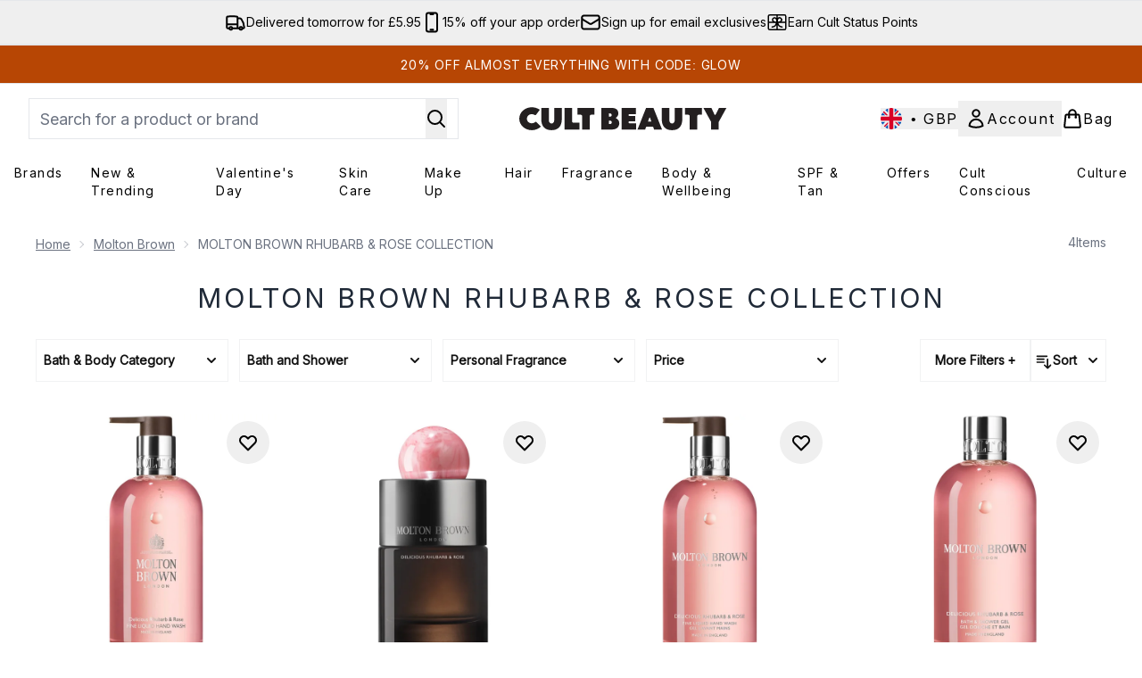

--- FILE ---
content_type: application/javascript; charset=utf-8
request_url: https://cdn-eu.dynamicyield.com/api/9881306/api_dynamic.js
body_size: 28843
content:
var DYExps=DYExps||{};if(function(){var e=9881306;void 0===window.DY&&(window.DY={}),void 0===window.DY.scsec&&(window.DY.scsec=e);var t,a={1285826:{internal:!0,showOnce:!1,containsSessionStickiness:!1,containsVersionStickiness:!1,ignoreHooks:!1,displayName:(t=["CB_UK_NCA_AB_TEST","DISRUPTOR TILE CAMPAIGN","dy-auto-embedded-object","div#product-list > product-list > product-card-wrapper:nth-child(10)","New:%2020%25%20OFF%20-%20Jan","20%25%20off","%3Cdiv%20class=%22dy_disruptive_tile_banner%22%3E%0A%20%20%20%20%3Ca%20class=%22dy_banner_link%22%20href=%22$%7BBanner%20Click%20through%20link%7D%22%20aria-label=%22$%7BTitle%7D%20banner%20link%22%3E%0A%20%20%20%20%3Cdiv%20class=%22dy_tile_img_container%22%3E%0A%20%20%20%20%20%20%20%20%20%20%20%20%3Cfigure%20class=%22dy_banner_figure%22%3E%20%0A%20%20%20%20%20%20%20%20%20%20%20%20%20%20%20%20%3Cpicture%3E%20%20%0A%20%20%20%20%20%20%20%20%20%20%20%20%20%20%20%20%20%20%20%3Csource%20srcset=%22$%7BMobile%20Background%20Image%7D%22%20media=%22(max-width:%20430px)%22%20/%3E%0A%20%20%20%20%20%20%20%20%20%20%20%20%20%20%20%20%20%20%20%3Csource%20srcset=%22$%7BMobile%20Background%20Image%7D%22%20media=%22(max-width:%20640px)%22%20/%3E%0A%20%20%20%20%20%20%20%20%20%20%20%20%20%20%20%20%20%20%20%20%3Csource%20srcset=%22$%7BBackground%20Image%7D%22%20media=%22(max-width:%20768px)%22%20/%3E%0A%20%20%20%20%20%20%20%20%20%20%20%20%20%20%20%20%20%20%20%20%3Csource%20srcset=%22$%7BBackground%20Image%7D%22%20media=%22(max-width:%201024px)%22%20/%3E%0A%20%20%20%20%20%20%20%20%20%20%20%20%20%20%20%20%20%20%20%20%3Csource%20srcset=%22$%7BBackground%20Image%7D%22%20media=%22(max-width:%201366px)%22%20/%3E%20%20%0A%20%20%20%20%20%20%20%20%20%20%20%20%20%20%20%20%20%20%20%20%3Cimg%20src=%22$%7BBackground%20Image%7D%22%20alt=%22$%7BTitle%7D%20tile%20banner%20image%22%20class=%22dy_banner_img%22%20/%3E%0A%20%20%20%20%20%20%20%20%20%20%20%20%20%20%20%20%3C/picture%3E%0A%20%20%20%20%20%20%20%20%20%20%20%20%3C/figure%3E%0A%20%20%20%20%20%20%20%20%0A%20%20%20%20%3C/div%3E%0A%20%20%20%20%3C!--%20%3Cdiv%20class=%22dy_tile_text_container%22%3E%0A%20%20%20%20%20%20%20%20%3Cdiv%20class=%22dy_texts%22%3E%0A%20%20%20%20%20%20%20%20%20%20%20%20%3Cspan%20class=%22title%22%3E$%7BTitle%7D%3C/span%3E%0A%20%20%20%20%20%20%20%20%20%20%20%20%3Cspan%20class=%22subtitle%22%3E$%7BSubtitle%7D%3C/span%3E%0A%20%20%20%20%20%20%20%20%3C/div%3E%0A%20%20%20%20%20%20%20%20%0A%20%20%20%20%20%20%20%20%3Ca%20href=%22$%7BCTA%20Link%7D%22%20class=%22dy_text_btn%22%20aria-label=%22$%7BTitle%7D%20banner%20button%20link%22%3E$%7BCTA%20Title%7D%3C/a%3E%0A%20%20%20%20%3C/div%3E%20--%3E%0A%20%20%20%20%3C/a%3E%0A%3C/div%3E",".dy_disruptive_tile_banner%20%7B%0D%0A%20%20display:%20flex;%0D%0A%20%20flex-direction:%20column;%0D%0A%20%20justify-content:%20space-between;%0D%0A%20%20align-items:%20stretch;%0D%0A%20%20height:%20100%25;%0D%0A%20%20width:%20100%25;%0D%0A%20%20font-family:%20'Helvetica%20Neue',%20Helvetica,%20Arial,%20sans-serif;%0D%0A%20%20-webkit-font-smoothing:%20antialiased;%0D%0A%20%20text-rendering:%20optimizeLegibility;%0D%0A%20%20background:%20#ffffff;%0D%0A%20%20border-radius:%2012px;%0D%0A%20%20overflow:%20hidden;%0D%0A%20%20box-shadow:%200%201px%204px%20rgba(0,%200,%200,%200.05);%0D%0A%7D%0D%0A%0D%0A.dy_tile_img_container%20%7B%0D%0A%20%20width:%20100%25;%0D%0A%20%20flex:%201;%0D%0A%7D%0D%0A%0D%0A.dy_banner_img%20%7B%0D%0A%20%20width:%20100%25;%0D%0A%20%20height:%20auto;%0D%0A%20%20object-fit:%20cover;%0D%0A%7D%0D%0A%0D%0A.dy_tile_text_container%20%7B%0D%0A%20%20padding:%201.5rem%201rem%201rem%201rem;%0D%0A%20%20display:%20flex;%0D%0A%20%20flex-direction:%20column;%0D%0A%20%20justify-content:%20flex-start;%0D%0A%20%20align-items:%20center;%0D%0A%20%20text-align:%20center;%0D%0A%20%20gap:%200.5rem;%0D%0A%20%20flex-shrink:%200;%0D%0A%7D%0D%0A%0D%0A.dy_texts%20%7B%0D%0A%20%20display:%20flex;%0D%0A%20%20flex-direction:%20column;%0D%0A%20%20gap:%200.25rem;%0D%0A%7D%0D%0A%0D%0A.title%20%7B%0D%0A%20%20%20%20%0D%0A%20%20font-weight:%20700;%0D%0A%20%20color:%20#003942;%0D%0A%7D%0D%0A%0D%0A.subtitle%20%7B%0D%0A%20%20font-size:%200.95rem;%0D%0A%20%20font-weight:%20400;%0D%0A%20%20color:%20#003942;%0D%0A%7D%0D%0A%0D%0A.dy_text_btn%20%7B%0D%0A%20%20background-color:%20#003942;%0D%0A%20%20color:%20#ffffff;%0D%0A%20%20border:%20none;%0D%0A%20%20border-radius:%20999px;%0D%0A%20%20height:%2048px;%0D%0A%20%20padding:%200%202rem;%0D%0A%20%20font-size:%201rem;%0D%0A%20%20font-weight:%20600;%0D%0A%20%20cursor:%20pointer;%0D%0A%20%20text-decoration:%20none;%0D%0A%20%20display:%20flex;%0D%0A%20%20align-items:%20center;%0D%0A%20%20justify-content:%20center;%0D%0A%20%20transition:%20background-color%200.3s%20ease;%0D%0A%20%20width:%20100%25;%0D%0A%20%20margin-top:%20auto;%0D%0A%7D%0D%0A%0D%0A.dy_text_btn:hover%20%7B%0D%0A%20%20text-decoration:%20underline;%0D%0A%7D%0D%0A/*%20When%20the%20browser%20is%20at%20least%20600px%20and%20above%20*/%0D%0A@media%20screen%20and%20(max-width:%20600px)%20%7B%0D%0A%20%20.dy_disruptive_tile_banner%20%7B%0D%0A%20%20%20%20max-height:%20665px%0D%0A%20%20%7D%0D%0A%7D","%7B%22html%22:%7B%22CTA%20Link%22:%7B%22value%22:%22https%253A//www.cultbeauty.co.uk/c/offers/20-off/%22%7D,%22CTA%20Title%22:%7B%22value%22:%22SHOP%2520NOW%22%7D,%22Title%22:%7B%22value%22:%22THE%2520CULT%2520BEAUTY%2520ADVENT%2520CALENDAR%22%7D,%22Subtitle%22:%7B%22value%22:%22The%2520wait%2520is%2520finally%2520over%2520%25u2014%2520bigger%252C%2520bolder%2520and%2520more%2520decadent%2520than%2520ever%252C%2520this%2520year%25u2019s%2520classic%2520curation%2520serves%2520up%2520an%2520abundance%2520of%2520beauty%2520must-haves.%2520Shop%2520yours%2520before%2520it%2527s%2520gone.%22%7D,%22Background%20Image%22:%7B%22value%22:%22https%253A//cdn-eu.dynamicyield.com/api/9881306/images/69bec8ba43c2.webp%22%7D,%22Banner%20Click%20through%20link%22:%7B%22value%22:%22https%253A//www.cultbeauty.co.uk/c/offers/20-off/%22%7D,%22Mobile%20Background%20Image%22:%7B%22value%22:%22https%253A//cdn-eu.dynamicyield.com/api/9881306/images/69bec8ba43c2.webp%22%7D%7D,%22css%22:%7B%7D,%22js%22:%7B%7D,%22rcom%22:%7B%7D%7D","%7B%22css%22:%5B%5D,%22js%22:%5B%5D%7D","New:%20FIRST15","Copy%20of%20Week%203","%7B%22html%22:%7B%22CTA%20Link%22:%7B%22value%22:%22https%253A//www.cultbeauty.co.uk/c/promo-codes/first15/view-all/%22%7D,%22CTA%20Title%22:%7B%22value%22:%22SHOP%2520NOW%22%7D,%22Title%22:%7B%22value%22:%22THE%2520CULT%2520BEAUTY%2520ADVENT%2520CALENDAR%22%7D,%22Subtitle%22:%7B%22value%22:%22The%2520wait%2520is%2520finally%2520over%2520%25u2014%2520bigger%252C%2520bolder%2520and%2520more%2520decadent%2520than%2520ever%252C%2520this%2520year%25u2019s%2520classic%2520curation%2520serves%2520up%2520an%2520abundance%2520of%2520beauty%2520must-haves.%2520Shop%2520yours%2520before%2520it%2527s%2520gone.%22%7D,%22Background%20Image%22:%7B%22value%22:%22https%253A//cdn-eu.dynamicyield.com/api/9881306/images/bd3efff331bc.webp%22%7D,%22Banner%20Click%20through%20link%22:%7B%22value%22:%22https%253A//www.cultbeauty.co.uk/c/promo-codes/first15/view-all/%22%7D,%22Mobile%20Background%20Image%22:%7B%22value%22:%22https%253A//cdn-eu.dynamicyield.com/api/9881306/images/bd3efff331bc.webp%22%7D%7D,%22css%22:%7B%7D,%22js%22:%7B%7D,%22rcom%22:%7B%7D%7D","Copy%20of%20Copy%20of%20Week%203","%7B%22html%22:%7B%22CTA%20Link%22:%7B%22value%22:%22https%253A//www.cultbeauty.co.uk/c/promo-codes/first15/view-all/%22%7D,%22CTA%20Title%22:%7B%22value%22:%22SHOP%2520NOW%22%7D,%22Title%22:%7B%22value%22:%22THE%2520CULT%2520BEAUTY%2520ADVENT%2520CALENDAR%22%7D,%22Subtitle%22:%7B%22value%22:%22The%2520wait%2520is%2520finally%2520over%2520%25u2014%2520bigger%252C%2520bolder%2520and%2520more%2520decadent%2520than%2520ever%252C%2520this%2520year%25u2019s%2520classic%2520curation%2520serves%2520up%2520an%2520abundance%2520of%2520beauty%2520must-haves.%2520Shop%2520yours%2520before%2520it%2527s%2520gone.%22%7D,%22Background%20Image%22:%7B%22value%22:%22https%253A//cdn-eu.dynamicyield.com/api/9881306/images/4b96cfced2ba.webp%22%7D,%22Banner%20Click%20through%20link%22:%7B%22value%22:%22https%253A//www.cultbeauty.co.uk/c/promo-codes/first15/view-all/%22%7D,%22Mobile%20Background%20Image%22:%7B%22value%22:%22https%253A//cdn-eu.dynamicyield.com/api/9881306/images/4b96cfced2ba.webp%22%7D%7D,%22css%22:%7B%7D,%22js%22:%7B%7D,%22rcom%22:%7B%7D%7D","New:%20Fresh%20Thinking%20Campaign%20","%7B%22html%22:%7B%22CTA%20Link%22:%7B%22value%22:%22https%253A//www.cultbeauty.co.uk/c/restorative-skin-body-care/%22%7D,%22CTA%20Title%22:%7B%22value%22:%22SHOP%2520NOW%22%7D,%22Title%22:%7B%22value%22:%22THE%2520CULT%2520BEAUTY%2520ADVENT%2520CALENDAR%22%7D,%22Subtitle%22:%7B%22value%22:%22The%2520wait%2520is%2520finally%2520over%2520%25u2014%2520bigger%252C%2520bolder%2520and%2520more%2520decadent%2520than%2520ever%252C%2520this%2520year%25u2019s%2520classic%2520curation%2520serves%2520up%2520an%2520abundance%2520of%2520beauty%2520must-haves.%2520Shop%2520yours%2520before%2520it%2527s%2520gone.%22%7D,%22Background%20Image%22:%7B%22value%22:%22https%253A//cdn-eu.dynamicyield.com/api/9881306/images/04507c3aa4b1.webp%22%7D,%22Banner%20Click%20through%20link%22:%7B%22value%22:%22https%253A//www.cultbeauty.co.uk/c/restorative-skin-body-care/%22%7D,%22Mobile%20Background%20Image%22:%7B%22value%22:%22https%253A//cdn-eu.dynamicyield.com/api/9881306/images/04507c3aa4b1.webp%22%7D%7D,%22css%22:%7B%7D,%22js%22:%7B%7D,%22rcom%22:%7B%7D%7D","_CurrentPage","not_contains","%20New:%20Edits","Scalp%20To%20Sole%20Edit","%3Cdiv%20class=%22dy_disruptive_tile_banner%22%3E%0A%20%20%20%20%3Ca%20class=%22dy_banner_link%22%20href=%22$%7BBanner%20Click%20through%20link%7D%22%20aria-label=%22$%7BTitle%7D%20banner%20link%22%3E%0A%20%20%20%20%3Cdiv%20class=%22dy_tile_img_container%22%3E%0A%20%20%20%20%20%20%20%20%20%20%20%20%3Cfigure%20class=%22dy_banner_figure%22%3E%20%0A%20%20%20%20%20%20%20%20%20%20%20%20%20%20%20%20%3Cpicture%3E%20%20%0A%20%20%20%20%20%20%20%20%20%20%20%20%20%20%20%20%20%20%20%3Csource%20srcset=%22$%7BBackground%20Image%7D%22%20media=%22(max-width:%20430px)%22%20/%3E%0A%20%20%20%20%20%20%20%20%20%20%20%20%20%20%20%20%20%20%20%3Csource%20srcset=%22$%7BBackground%20Image%7D%22%20media=%22(max-width:%20640px)%22%20/%3E%0A%20%20%20%20%20%20%20%20%20%20%20%20%20%20%20%20%20%20%20%20%3Csource%20srcset=%22$%7BBackground%20Image%7D%22%20media=%22(max-width:%20768px)%22%20/%3E%0A%20%20%20%20%20%20%20%20%20%20%20%20%20%20%20%20%20%20%20%20%3Csource%20srcset=%22$%7BBackground%20Image%7D%22%20media=%22(max-width:%201024px)%22%20/%3E%0A%20%20%20%20%20%20%20%20%20%20%20%20%20%20%20%20%20%20%20%20%3Csource%20srcset=%22$%7BBackground%20Image%7D%22%20media=%22(max-width:%201366px)%22%20/%3E%20%20%0A%20%20%20%20%20%20%20%20%20%20%20%20%20%20%20%20%20%20%20%20%3Cimg%20src=%22$%7BBackground%20Image%7D%22%20alt=%22$%7BTitle%7D%20tile%20banner%20image%22%20class=%22dy_banner_img%22%20/%3E%0A%20%20%20%20%20%20%20%20%20%20%20%20%20%20%20%20%3C/picture%3E%0A%20%20%20%20%20%20%20%20%20%20%20%20%3C/figure%3E%0A%20%20%20%20%20%20%20%20%0A%20%20%20%20%3C/div%3E%0A%20%20%20%20%3C!--%20%3Cdiv%20class=%22dy_tile_text_container%22%3E%0A%20%20%20%20%20%20%20%20%3Cdiv%20class=%22dy_texts%22%3E%0A%20%20%20%20%20%20%20%20%20%20%20%20%3Cspan%20class=%22title%22%3E$%7BTitle%7D%3C/span%3E%0A%20%20%20%20%20%20%20%20%20%20%20%20%3Cspan%20class=%22subtitle%22%3E$%7BSubtitle%7D%3C/span%3E%0A%20%20%20%20%20%20%20%20%3C/div%3E%0A%20%20%20%20%20%20%20%20%0A%20%20%20%20%20%20%20%20%3Ca%20href=%22$%7BCTA%20Link%7D%22%20class=%22dy_text_btn%22%20aria-label=%22$%7BTitle%7D%20banner%20button%20link%22%3E$%7BCTA%20Title%7D%3C/a%3E%0A%20%20%20%20%3C/div%3E%20--%3E%0A%20%20%20%20%3C/a%3E%0A%3C/div%3E","%7B%22html%22:%7B%22CTA%20Link%22:%7B%22value%22:%22https%253A//www.cultbeauty.co.uk/p/beauty-box/cult-beauty-scalp-to-sole-edit-worth-over-130/17623793/%22%7D,%22CTA%20Title%22:%7B%22value%22:%22SHOP%2520NOW%22%7D,%22Title%22:%7B%22value%22:%22THE%2520CULT%2520BEAUTY%2520ADVENT%2520CALENDAR%22%7D,%22Subtitle%22:%7B%22value%22:%22The%2520wait%2520is%2520finally%2520over%2520%25u2014%2520bigger%252C%2520bolder%2520and%2520more%2520decadent%2520than%2520ever%252C%2520this%2520year%25u2019s%2520classic%2520curation%2520serves%2520up%2520an%2520abundance%2520of%2520beauty%2520must-haves.%2520Shop%2520yours%2520before%2520it%2527s%2520gone.%22%7D,%22Background%20Image%22:%7B%22value%22:%22https%253A//cdn-eu.dynamicyield.com/api/9881306/images/0d34835f94d7.webp%22%7D,%22Banner%20Click%20through%20link%22:%7B%22value%22:%22https%253A//www.cultbeauty.co.uk/p/beauty-box/cult-beauty-scalp-to-sole-edit-worth-over-130/17623793/%22%7D%7D,%22css%22:%7B%7D,%22js%22:%7B%7D,%22rcom%22:%7B%7D%7D","www.cultbeauty.co.uk/c/whats-new/","New%20Brand:%20Sulwhasoo","%7B%22html%22:%7B%22CTA%20Link%22:%7B%22value%22:%22https%253A//www.cultbeauty.co.uk/c/brands/sulwhasoo/shop-all/%22%7D,%22CTA%20Title%22:%7B%22value%22:%22SHOP%2520NOW%22%7D,%22Title%22:%7B%22value%22:%22THE%2520CULT%2520BEAUTY%2520ADVENT%2520CALENDAR%22%7D,%22Subtitle%22:%7B%22value%22:%22The%2520wait%2520is%2520finally%2520over%2520%25u2014%2520bigger%252C%2520bolder%2520and%2520more%2520decadent%2520than%2520ever%252C%2520this%2520year%25u2019s%2520classic%2520curation%2520serves%2520up%2520an%2520abundance%2520of%2520beauty%2520must-haves.%2520Shop%2520yours%2520before%2520it%2527s%2520gone.%22%7D,%22Background%20Image%22:%7B%22value%22:%22https%253A//cdn-eu.dynamicyield.com/api/9881306/images/b3c7fae0cde6.webp%22%7D,%22Banner%20Click%20through%20link%22:%7B%22value%22:%22https%253A//www.cultbeauty.co.uk/c/brands/sulwhasoo/shop-all/%22%7D,%22Mobile%20Background%20Image%22:%7B%22value%22:%22https%253A//cdn-eu.dynamicyield.com/api/9881306/images/b3c7fae0cde6.webp%22%7D%7D,%22css%22:%7B%7D,%22js%22:%7B%7D,%22rcom%22:%7B%7D%7D","New:%20Trending%202025","Trending%202025","%7B%22html%22:%7B%22CTA%20Link%22:%7B%22value%22:%22https%253A//www.cultbeauty.co.uk/c/whats-new/trending/%22%7D,%22CTA%20Title%22:%7B%22value%22:%22SHOP%2520NOW%22%7D,%22Title%22:%7B%22value%22:%22THE%2520CULT%2520BEAUTY%2520ADVENT%2520CALENDAR%22%7D,%22Subtitle%22:%7B%22value%22:%22The%2520wait%2520is%2520finally%2520over%2520%25u2014%2520bigger%252C%2520bolder%2520and%2520more%2520decadent%2520than%2520ever%252C%2520this%2520year%25u2019s%2520classic%2520curation%2520serves%2520up%2520an%2520abundance%2520of%2520beauty%2520must-haves.%2520Shop%2520yours%2520before%2520it%2527s%2520gone.%22%7D,%22Background%20Image%22:%7B%22value%22:%22https%253A//cdn-eu.dynamicyield.com/api/9881306/images/46035a31d739.jpg%22%7D,%22Banner%20Click%20through%20link%22:%7B%22value%22:%22https%253A//www.cultbeauty.co.uk/c/whats-new/trending/%22%7D,%22Mobile%20Background%20Image%22:%7B%22value%22:%22%2523bfe2f5%22%7D%7D,%22css%22:%7B%7D,%22js%22:%7B%7D,%22rcom%22:%7B%7D%7D","New:%20BOTM%202026","Jan%20BOTM%20-%20The%20O%20-%20CTA","%3Cdiv%20class=%22dy_disruptive_tile_banner%22%3E%0A%20%20%20%20%3Ca%20class=%22dy_banner_link%22%20href=%22$%7BBanner%20Click%20through%20link%7D%22%20aria-label=%22$%7BTitle%7D%20banner%20link%22%3E%0A%20%20%20%20%3Cdiv%20class=%22dy_tile_img_container%22%3E%0A%20%20%20%20%20%20%20%20%20%20%20%20%3Cfigure%20class=%22dy_banner_figure%22%3E%20%0A%20%20%20%20%20%20%20%20%20%20%20%20%20%20%20%20%3Cpicture%3E%20%20%0A%20%20%20%20%20%20%20%20%20%20%20%20%20%20%20%20%20%20%20%20%3Csource%20srcset=%22$%7BBackground%20Image%7D%22%20media=%22(max-width:%20430px)%22%20/%3E%0A%20%20%20%20%20%20%20%20%20%20%20%20%20%20%20%20%20%20%20%20%3Csource%20srcset=%22$%7BBackground%20Image%7D%22%20media=%22(max-width:%20640px)%22%20/%3E%0A%20%20%20%20%20%20%20%20%20%20%20%20%20%20%20%20%20%20%20%20%3Csource%20srcset=%22$%7BBackground%20Image%7D%22%20media=%22(max-width:%20768px)%22%20/%3E%0A%20%20%20%20%20%20%20%20%20%20%20%20%20%20%20%20%20%20%20%20%3Csource%20srcset=%22$%7BBackground%20Image%7D%22%20media=%22(max-width:%201024px)%22%20/%3E%0A%20%20%20%20%20%20%20%20%20%20%20%20%20%20%20%20%20%20%20%20%3Csource%20srcset=%22$%7BBackground%20Image%7D%22%20media=%22(max-width:%201366px)%22%20/%3E%20%20%0A%20%20%20%20%20%20%20%20%20%20%20%20%20%20%20%20%20%20%20%20%3Cimg%20src=%22$%7BBackground%20Image%7D%22%20alt=%22$%7BTitle%7D%20tile%20banner%20image%22%20class=%22dy_banner_img%22%20/%3E%0A%20%20%20%20%20%20%20%20%20%20%20%20%20%20%20%20%3C/picture%3E%0A%20%20%20%20%20%20%20%20%20%20%20%20%3C/figure%3E%0A%20%20%20%20%20%20%20%20%0A%20%20%20%20%3C/div%3E%0A%20%20%20%20%3Cdiv%20class=%22dy_tile_text_container%22%3E%0A%20%20%20%20%20%20%20%20%3Cdiv%20class=%22dy_texts%22%3E%0A%20%20%20%20%20%20%20%20%20%20%20%20%3Cspan%20class=%22title%22%3E$%7BTitle%7D%3C/span%3E%0A%20%20%20%20%20%20%20%20%20%20%20%20%3Cspan%20class=%22subtitle%22%3E$%7BSubtitle%7D%3C/span%3E%0A%20%20%20%20%20%20%20%20%3C/div%3E%0A%20%20%20%20%20%20%20%20%0A%20%20%20%20%20%20%20%20%3Ca%20href=%22$%7BCTA%20Link%7D%22%20class=%22dy_text_btn%22%20aria-label=%22$%7BTitle%7D%20banner%20button%20link%22%3E$%7BCTA%20Title%7D%3C/a%3E%0A%20%20%20%20%3C/div%3E%0A%20%20%20%20%3C/a%3E%0A%3C/div%3E",".dy_disruptive_tile_banner%20%7B%0A%20%20display:%20flex;%0A%20%20flex-direction:%20column;%0A%20%20justify-content:%20space-between;%0A%20%20height:%20100%25;%0A%20%20width:%20100%25;%0A%20%20font-family:%20'Playfair%20Display',%20serif;%0A%20%20background:%20$%7BBackground%20Color%7D;%0A%7D%0A%0A.dy_tile_img_container%20%7B%20%0A%20%20width:%20100%25;%0A%20%20aspect-ratio:%201%20/%201;%20%0A%7D%0A%0A.dy_banner_link%20%7B%0A%20%20display:%20block;%0A%20%20text-decoration:none;%0A%7D%0A%0A.dy_banner_img%20%7B%0A%20%20width:%20100%25;%0A%20%20height:%20auto;%0A%20%20background-size:cover;%0A%7D%0A%0A.dy_tile_text_container%20%7B%0A%20%20margin-top:%203rem;%20%0A%20%20display:%20flex;%0A%20%20flex-direction:%20column;%0A%20%20justify-content:%20space-between;%0A%20%20text-align:%20center;%20%0A%20%20gap:%200rem;%0A%7D%0A%0A.dy_texts%20%7B%0A%20%20display:%20flex;%0A%20%20flex-direction:%20column;%0A%20%20text-align:%20center;%20%0A%20%20gap:%200.25rem;%20%0A%20%20padding:%200%2010px;%0A%7D%0A%0A.title%20%7B%0A%20%20font-size:%20$%7BTitle%20Font%20size%7Dpx;%0A%20%20color:%20$%7BTitle%20Font%20color%7D;%0A%20%20font-weight:%20$%7BTitle%20Font%20Weight%7D;%0A%7D%0A%0A.subtitle%20%7B%0A%20%20font-size:%20$%7BSubtitle%20Font%20size%7Dpx;%0A%20%20color:%20$%7BSubtitle%20Font%20color%7D;%0A%20%20font-weight:%20$%7BSubtitle%20Font%20Weight%7D;%0A%20%20font-family:%20'inter';%0A%20%20margin-top:%201rem;%0A%7D%0A%0A.dy_text_btn%20%7B%0A%20%20height:%203rem;%0A%20%20padding:%200%201rem;%0A%20%20font-size:%201rem;%0A%20%20font-family:%20'inter';%0A%20%20cursor:%20pointer;%0A%20%20text-align:%20center;%0A%20%20display:%20flex;%0A%20%20justify-content:%20center;%0A%20%20align-items:%20center;%0A%20%20text-decoration:%20none;%0A%20%20background:%20$%7BCTA%201%20Background%20Color%7D;%0A%20%20color:%20$%7BCTA%201%20Font%20Color%7D;%0A%20%20margin-top:%203rem;%0A%7D%0A%0A.dy_text_btn:hover%20%7B%0A%20%20%20%20text-decoration:%20underline;%0A%7D","%7B%22html%22:%7B%22Banner%20Click%20through%20link%22:%7B%22value%22:%22https%253A//www.cultbeauty.co.uk/c/brands/the-ordinary/shop-all/%22%7D,%22Title%22:%7B%22value%22:%22THE%2520ORDINARY%22%7D,%22Background%20Image%22:%7B%22value%22:%22https%253A//cdn-eu.dynamicyield.com/api/9881306/images/dd2a7023663c.webp%22%7D,%22Subtitle%22:%7B%22value%22:%22Grounded%2520in%2520a%2520philosophy%2520of%2520science%2520and%2520trust%252C%2520The%2520Ordinary%2520distills%2520unparalleled%2520skin%2520wisdom%2520into%2520smart%252C%2520empowering%2520solutions%2520%25u2013%2520think%2520targeted%2520treatments%252C%2520tailored%2520rituals%2520and%2520real%2520results.%2520%22%7D,%22CTA%20Link%22:%7B%22value%22:%22https%253A//www.cultbeauty.co.uk/c/brands/the-ordinary/shop-all/%22%7D,%22CTA%20Title%22:%7B%22value%22:%22SHOP%2520NOW%22%7D%7D,%22css%22:%7B%22Background%20Color%22:%7B%22value%22:%22%2523a7bbcc00%22%7D,%22Title%20Font%20size%22:%7B%22value%22:%2218%22%7D,%22Title%20Font%20color%22:%7B%22value%22:%22%2523000000%22%7D,%22Title%20Font%20Weight%22:%7B%22value%22:%2230%22%7D,%22Subtitle%20Font%20size%22:%7B%22value%22:%2213%22%7D,%22Subtitle%20Font%20color%22:%7B%22value%22:%22%2523000000%22%7D,%22Subtitle%20Font%20Weight%22:%7B%22value%22:%22%22%7D,%22CTA%201%20Background%20Color%22:%7B%22value%22:%22%2523f7f7fa00%22%7D,%22CTA%201%20Font%20Color%22:%7B%22value%22:%22%2523000000%22%7D%7D,%22js%22:%7B%7D,%22rcom%22:%7B%7D%7D","Free%20Gifts%20July%202025","Free%20Gifts%20Disruptor%20Tile",".dy_disruptive_tile_banner%20%7B%0A%20%20display:%20flex;%0A%20%20flex-direction:%20column;%0A%20%20justify-content:%20flex-start;%0A%20%20height:%20100%25;%0A%20%20width:%20100%25;%0A%20%20font-family:%20$%7BFont%20Family%7D,%20Verdana,%20Arial,%20Helvetica,%20sans-serif;%0A%20%20-webkit-font-smoothing:%20antialiased;%0A%20%20text-rendering:%20optimizeLegibility;%0A%20%20background:%20$%7BBackground%20Color%7D;%0A%7D%0A%0A.dy_tile_img_container%20%7B%20%0A%20%20width:%20100%25;%0A%20%20aspect-ratio:%201%20/%201;%20%0A%7D%0A%0A.dy_banner_link%20%7B%0A%20%20display:%20block;%0A%20%20text-decoration:none;%0A%7D%0A%0A.dy_banner_img%20%7B%0A%20%20width:%20100%25;%0A%20%20height:%20auto;%0A%20%20background-size:cover;%0A%7D%0A%0A.dy_tile_text_container%20%7B%0A%20%20margin-top:%201rem;%20%0A%20%20display:%20flex;%0A%20%20flex-direction:%20column;%0A%20%20justify-content:%20space-between;%0A%20%20text-align:%20center;%20%0A%20%20gap:%200.25rem;%0A%7D%0A%0A.dy_texts%20%7B%0A%20%20display:%20flex;%0A%20%20flex-direction:%20column;%0A%20%20text-align:%20center;%20%0A%20%20gap:%200.25rem;%20%0A%20%20padding:%200%2010px;%0A%7D%0A%0A.title%20%7B%0A%20%20font-size:%20$%7BTitle%20Font%20size%7Dpx;%0A%20%20color:%20$%7BTitle%20Font%20color%7D;%0A%20%20font-weight:%20$%7BTitle%20Font%20Weight%7D;%0A%7D%0A%0A.subtitle%20%7B%0A%20%20font-size:%20$%7BSubtitle%20Font%20size%7Dpx;%0A%20%20color:%20$%7BSubtitle%20Font%20color%7D;%0A%20%20font-weight:%20$%7BSubtitle%20Font%20Weight%7D;%0A%20%20margin-top:%201rem;%0A%7D%0A%0A.dy_text_btn%20%7B%0A%20%20height:%203rem;%0A%20%20padding:%200%201rem;%0A%20%20font-size:%201rem;%0A%20%20cursor:%20pointer;%0A%20%20text-align:%20center;%0A%20%20display:%20flex;%0A%20%20justify-content:%20center;%0A%20%20align-items:%20center;%0A%20%20text-decoration:%20none;%0A%20%20background:%20$%7BCTA%201%20Background%20Color%7D;%0A%20%20color:%20$%7BCTA%201%20Font%20Color%7D;%0A%20%20margin-top:%203rem;%0A%7D%0A%0A.dy_text_btn:hover%20%7B%0A%20%20%20%20text-decoration:%20underline;%0A%7D","%7B%22html%22:%7B%22CTA%20Link%22:%7B%22value%22:%22https%253A//www.cultbeauty.co.uk/c/promotions/%22%7D,%22CTA%20Title%22:%7B%22value%22:%22SHOP%2520NOW%22%7D,%22Title%22:%7B%22value%22:%22FREE%2520GIFTS%2520FOR%2520YOU%22%7D,%22Subtitle%22:%7B%22value%22:%22Discover%2520our%2520selection%2520of%2520hand%2520picked%2520free%2520gifts%2520for%2520you%2521%22%7D,%22Background%20Image%22:%7B%22value%22:%22https%253A//cdn-eu.dynamicyield.com/api/9881306/images/5400ce5a2c1b.jpg%22%7D,%22Banner%20Click%20through%20link%22:%7B%22value%22:%22https%253A//www.cultbeauty.co.uk/c/promotions/%22%7D%7D,%22css%22:%7B%22Font%20Family%22:%7B%22value%22:%22Inter%22%7D,%22Title%20Font%20size%22:%7B%22value%22:%2216%22%7D,%22Subtitle%20Font%20size%22:%7B%22value%22:%2212%22%7D,%22Title%20Font%20color%22:%7B%22value%22:%22%22%7D,%22Subtitle%20Font%20color%22:%7B%22value%22:%22%22%7D,%22CTA%201%20Background%20Color%22:%7B%22value%22:%22%2523b74604%22%7D,%22CTA%201%20Font%20Color%22:%7B%22value%22:%22%2523ffffff%22%7D,%22Title%20Font%20Weight%22:%7B%22value%22:%22600%22%7D,%22Subtitle%20Font%20Weight%22:%7B%22value%22:%22500%22%7D,%22Background%20Color%22:%7B%22value%22:%22%2523f3f3f3%22%7D%7D,%22js%22:%7B%7D,%22rcom%22:%7B%7D%7D","New%20Brands%20July%202025","New%20Brands%20Disruptor%20Tile","%7B%22html%22:%7B%22CTA%20Link%22:%7B%22value%22:%22https%253A//www.cultbeauty.co.uk/c/brands/recently-launched/%22%7D,%22CTA%20Title%22:%7B%22value%22:%22SHOP%2520NOW%22%7D,%22Title%22:%7B%22value%22:%22RECENTLY%2520LAUNCHED%2520BRANDS%2520AT%2520CULT%2520BEAUTY%2521%22%7D,%22Subtitle%22:%7B%22value%22:%22From%2520viral%2520makeup%2520must-haves%2520to%2520established%2520skin%2520care%2520icons%252C%2520discover%2520the%2520hottest%2520new%2520launches%2520your%2520ritual%2527s%2520missing.%22%7D,%22Background%20Image%22:%7B%22value%22:%22https%253A//cdn-eu.dynamicyield.com/api/9881306/images/5cbe123dd507.jpg%22%7D,%22Banner%20Click%20through%20link%22:%7B%22value%22:%22https%253A//www.cultbeauty.co.uk/c/brands/recently-launched/%22%7D%7D,%22css%22:%7B%22Font%20Family%22:%7B%22value%22:%22Inter%22%7D,%22Title%20Font%20size%22:%7B%22value%22:%2216%22%7D,%22Subtitle%20Font%20size%22:%7B%22value%22:%2212%22%7D,%22Title%20Font%20color%22:%7B%22value%22:%22%2523000000%22%7D,%22Subtitle%20Font%20color%22:%7B%22value%22:%22%2523000000%22%7D,%22CTA%201%20Background%20Color%22:%7B%22value%22:%22%25230451b8%22%7D,%22CTA%201%20Font%20Color%22:%7B%22value%22:%22%2523ffffff%22%7D,%22Title%20Font%20Weight%22:%7B%22value%22:%22600%22%7D,%22Subtitle%20Font%20Weight%22:%7B%22value%22:%22500%22%7D,%22Background%20Color%22:%7B%22value%22:%22%2523f3f3f3%22%7D%7D,%22js%22:%7B%7D,%22rcom%22:%7B%7D%7D","_CategoryPage","Korean%20Beauty%20July%202025","Korean%20Beauty%20Disruptor%20Tile","%7B%22html%22:%7B%22CTA%20Link%22:%7B%22value%22:%22https%253A//www.cultbeauty.co.uk/c/skin-care/korean-skin-care/%22%7D,%22CTA%20Title%22:%7B%22value%22:%22SHOP%2520NOW%22%7D,%22Title%22:%7B%22value%22:%22KOREAN%2520SKINCARE%2520AT%2520CULT%2520BEAUTY%2521%22%7D,%22Subtitle%22:%7B%22value%22:%22Harnessing%2520the%2520powers%2520of%2520long-standing%252C%2520gentle%2520yet%2520effective%2520natural%2520ingredients%252C%2520Korean%2520beauty%2520is%2520famed%2520for%2520its%2520ability%2520to%2520deliver%2520the%2520glowy%2520skin%2520of%2520our%2520dreams%2520with%2520formulations%2520that%2520support%2520skin%2520longevity.%2520From%2520established%2520icons%2520to%2520rising%2520stars%252C%2520explore%2520our%2520expertly%2520curated%2520selection%2520here.%22%7D,%22Background%20Image%22:%7B%22value%22:%22https%253A//cdn-eu.dynamicyield.com/api/9881306/images/0c1511e77783.jpg%22%7D,%22Banner%20Click%20through%20link%22:%7B%22value%22:%22https%253A//www.cultbeauty.co.uk/c/skin-care/korean-skin-care/%22%7D%7D,%22css%22:%7B%22Font%20Family%22:%7B%22value%22:%22Inter%22%7D,%22Title%20Font%20size%22:%7B%22value%22:%2216%22%7D,%22Subtitle%20Font%20size%22:%7B%22value%22:%2212%22%7D,%22Title%20Font%20color%22:%7B%22value%22:%22%22%7D,%22Subtitle%20Font%20color%22:%7B%22value%22:%22%22%7D,%22CTA%201%20Background%20Color%22:%7B%22value%22:%22%2523b74604%22%7D,%22CTA%201%20Font%20Color%22:%7B%22value%22:%22%2523ffffff%22%7D,%22Title%20Font%20Weight%22:%7B%22value%22:%22600%22%7D,%22Subtitle%20Font%20Weight%22:%7B%22value%22:%22500%22%7D,%22Background%20Color%22:%7B%22value%22:%22%2523f3f3f3%22%7D%7D,%22js%22:%7B%7D,%22rcom%22:%7B%7D%7D","Fragrance%20Discovery%20Sets%20Push","Fragrance%20Discovery%20Sets%20-%20Sol","%7B%22html%22:%7B%22CTA%20Link%22:%7B%22value%22:%22https%253A//www.cultbeauty.co.uk/c/fragrance/discovery-sets/%22%7D,%22CTA%20Title%22:%7B%22value%22:%22SHOP%2520NOW%22%7D,%22Title%22:%7B%22value%22:%22UP%2520TO%2520%25A310%2520VOUCHER%2520WHEN%2520YOU%2520SHOP%2520DISCOVERY%2520SETS%22%7D,%22Subtitle%22:%7B%22value%22:%22Unlock%2520a%2520%25A35%2520or%2520%25A310%2520gift%2520voucher%2520when%2520you%2520shop%2520selected%2520discovery%2520sets.%2520Use%2520it%2520to%2520redeem%2520on%2520a%2520full%2520size%2520fragrance%2520from%2520your%2520selected%2520box.%22%7D,%22Background%20Image%22:%7B%22value%22:%22https%253A//cdn-eu.dynamicyield.com/api/9881306/images/a6617d805b82.jpg%22%7D,%22Banner%20Click%20through%20link%22:%7B%22value%22:%22https%253A//www.cultbeauty.co.uk/c/fragrance/discovery-sets/%22%7D%7D,%22css%22:%7B%22Font%20Family%22:%7B%22value%22:%22Inter%22%7D,%22Title%20Font%20size%22:%7B%22value%22:%2216%22%7D,%22Subtitle%20Font%20size%22:%7B%22value%22:%2212%22%7D,%22Title%20Font%20color%22:%7B%22value%22:%22%22%7D,%22Subtitle%20Font%20color%22:%7B%22value%22:%22%22%7D,%22CTA%201%20Background%20Color%22:%7B%22value%22:%22%2523b74604%22%7D,%22CTA%201%20Font%20Color%22:%7B%22value%22:%22%2523ffffff%22%7D,%22Title%20Font%20Weight%22:%7B%22value%22:%22600%22%7D,%22Subtitle%20Font%20Weight%22:%7B%22value%22:%22500%22%7D,%22Background%20Color%22:%7B%22value%22:%22%2523f3f3f3%22%7D%7D,%22js%22:%7B%7D,%22rcom%22:%7B%7D%7D","_VisitorType","CB_DT_NCA_AB_TEST","CB_DT_NCA_Push","%7B%22html%22:%7B%22CTA%20Link%22:%7B%22value%22:%22https%253A//www.cultbeauty.co.uk/c/promo-codes/first15/view-all/%22%7D,%22CTA%20Title%22:%7B%22value%22:%22SHOP%2520NOW%22%7D,%22Title%22:%7B%22value%22:%22NEW%2520HERE%253F%2520GET%2520UP%2520TO%252015%2525%2520OFF%22%7D,%22Subtitle%22:%7B%22value%22:%22New%2520around%2520here%253F%2520We%2527re%2520giving%2520you%2520up%2520to%252015%2525%2520OFF%2520your%2520first%2520beauty%2520haul%2520when%2520you%2520spend%2520%25A325%2520and%2520use%2520code%2520FIRST15.%22%7D,%22Background%20Image%22:%7B%22value%22:%22https%253A//cdn-eu.dynamicyield.com/api/9881306/images/56b4ee7fbb62.jpg%22%7D,%22Banner%20Click%20through%20link%22:%7B%22value%22:%22https%253A//www.cultbeauty.co.uk/c/promo-codes/first15/view-all/%22%7D%7D,%22css%22:%7B%22Font%20Family%22:%7B%22value%22:%22Inter%22%7D,%22Title%20Font%20size%22:%7B%22value%22:%2216%22%7D,%22Subtitle%20Font%20size%22:%7B%22value%22:%2212%22%7D,%22Title%20Font%20color%22:%7B%22value%22:%22%22%7D,%22Subtitle%20Font%20color%22:%7B%22value%22:%22%22%7D,%22CTA%201%20Background%20Color%22:%7B%22value%22:%22%2523b74604%22%7D,%22CTA%201%20Font%20Color%22:%7B%22value%22:%22%2523ffffff%22%7D,%22Title%20Font%20Weight%22:%7B%22value%22:%22600%22%7D,%22Subtitle%20Font%20Weight%22:%7B%22value%22:%22500%22%7D,%22Background%20Color%22:%7B%22value%22:%22%2523f3f3f3%22%7D%7D,%22js%22:%7B%7D,%22rcom%22:%7B%7D%7D","DT_NCA_Full_Price","%7B%22html%22:%7B%22CTA%20Link%22:%7B%22value%22:%22https%253A//www.cultbeauty.co.uk/c/whats-new/%22%7D,%22CTA%20Title%22:%7B%22value%22:%22SHOP%2520NOW%22%7D,%22Title%22:%7B%22value%22:%22NEW%2520HERE%253F%2520DISCOVER%2520NEW%2520%2526%2520TRENDING%22%7D,%22Subtitle%22:%7B%22value%22:%22Welcome%2520to%2520the%2520Cult%2521%2520Discover%2520the%2520latest%2520and%2520greatest%2520beauty%2520thrills%2520that%2520have%2520dropped%2520this%2520week.%22%7D,%22Background%20Image%22:%7B%22value%22:%22https%253A//cdn-eu.dynamicyield.com/api/9881306/images/56b4ee7fbb62.jpg%22%7D,%22Banner%20Click%20through%20link%22:%7B%22value%22:%22https%253A//www.cultbeauty.co.uk/c/whats-new/%22%7D%7D,%22css%22:%7B%22Font%20Family%22:%7B%22value%22:%22Inter%22%7D,%22Title%20Font%20size%22:%7B%22value%22:%2216%22%7D,%22Subtitle%20Font%20size%22:%7B%22value%22:%2212%22%7D,%22Title%20Font%20color%22:%7B%22value%22:%22%22%7D,%22Subtitle%20Font%20color%22:%7B%22value%22:%22%22%7D,%22CTA%201%20Background%20Color%22:%7B%22value%22:%22%2523b74604%22%7D,%22CTA%201%20Font%20Color%22:%7B%22value%22:%22%2523ffffff%22%7D,%22Title%20Font%20Weight%22:%7B%22value%22:%22600%22%7D,%22Subtitle%20Font%20Weight%22:%7B%22value%22:%22500%22%7D,%22Background%20Color%22:%7B%22value%22:%22%2523f3f3f3%22%7D%7D,%22js%22:%7B%7D,%22rcom%22:%7B%7D%7D","Temperature","Sun%20&%20Tan%20Always%20On","SPF_Tan_Sunny_Weather","%7B%22html%22:%7B%22CTA%20Link%22:%7B%22value%22:%22https%253A//www.cultbeauty.co.uk/c/spf/shop-all/%22%7D,%22CTA%20Title%22:%7B%22value%22:%22SHOP%2520NOW%22%7D,%22Title%22:%7B%22value%22:%22YOUR%2520SPF%2520ESSENTIALS%22%7D,%22Subtitle%22:%7B%22value%22:%22Forecast%2520is%253A%2520sunny%2520with%2520a%2520side%2520of%2520sunscreen.%2520Stay%2520protected%2520from%2520head%2520to%2520toe%2520with%2520expert%2520formulations%2520for%2520every%2520skin%2520type.%22%7D,%22Background%20Image%22:%7B%22value%22:%22https%253A//cdn-eu.dynamicyield.com/api/9881306/images/f48f042f865b.jpg%22%7D,%22Banner%20Click%20through%20link%22:%7B%22value%22:%22https%253A//www.cultbeauty.co.uk/c/spf/shop-all/%22%7D%7D,%22css%22:%7B%22Font%20Family%22:%7B%22value%22:%22Inter%22%7D,%22Title%20Font%20size%22:%7B%22value%22:%2216%22%7D,%22Subtitle%20Font%20size%22:%7B%22value%22:%2212%22%7D,%22Title%20Font%20color%22:%7B%22value%22:%22%22%7D,%22Subtitle%20Font%20color%22:%7B%22value%22:%22%22%7D,%22CTA%201%20Background%20Color%22:%7B%22value%22:%22%2523b74604%22%7D,%22CTA%201%20Font%20Color%22:%7B%22value%22:%22%2523ffffff%22%7D,%22Title%20Font%20Weight%22:%7B%22value%22:%22600%22%7D,%22Subtitle%20Font%20Weight%22:%7B%22value%22:%22500%22%7D,%22Background%20Color%22:%7B%22value%22:%22%2523f3f3f3%22%7D%7D,%22js%22:%7B%7D,%22rcom%22:%7B%7D%7D","PDP Notification A/B Test","PDP Notification _Cult_Colour_Test","div#carousel","WaitForExternalComponent","Cult%20Multi-Colour%20Variation","do_nothing_action","Variation%201","%3Csection%20class=%22dy_social_proof_notification_container%22%3E%0A%20%20%20%20%3Cdiv%20class=%22dy_social_proof_notification%22%3E%0A%20%20%20%20%20%20%20%20%20%20%3Cimg%20src=%22$%7BIcon%7D%22%20alt=%22$%7BIcon%20Description%7D%22%20/%3E%20%0A%20%20%20%20%20%20%20%20%20%20%3Cspan%20class=%22dy_social_proof_text%22%3E%0A%20%20%20%20%20%20%20%20%20%20%20%20%20%20%3Cb%20class=%22dy-highlighted-text%22%3E%3C/b%3E%0A%20%20%20%20%20%20%20%20%20%20%20%20%20%20%3Cspan%20class=%22dy-social-proof-text1%22%3E%3C/span%3E%0A%20%20%20%20%20%20%20%20%20%20%20%20%20%20%3Cspan%20class=%22dy-product-performance%22%3E%3C/span%3E%0A%20%20%20%20%20%20%20%20%20%20%20%20%20%20%3Cspan%20class=%22dy-social-proof-text2%22%3E%3C/span%3E%0A%20%20%20%20%20%20%20%20%20%20%20%20%3C/span%3E%0A%20%20%20%20%20%20%20%20%20%20%3Cdiv%20id=%22close_icon%22%20aria-label=%22Close%20Notification%22%3E%20%0A%20%20%20%20%20%20%20%20%20%20%20%20%20%20%3Cimg%20src=%22$%7BClose%20Icon%7D%22%20alt=%22Close%20Icon%20Description%22%20/%3E%0A%20%20%20%20%20%20%20%20%20%20%3C/div%3E%0A%20%20%20%20%3C/div%3E%20%0A%3C/section%3E",".dy_social_proof_notification_container%7Bwidth:$%7BWidth%7D;display:flex;align-items:center;justify-content:center;position:absolute;padding-top:1rem;left:50%25;transform:translateX(-50%25);font-family:$%7BFont%20Family%7D,Verdana,Arial,Helvetica,sans-serif;-webkit-font-smoothing:antialiased;text-rendering:optimizeLegibility%7D.dy_social_proof_notification%7Bborder-radius:$%7BBorder%20Style%7Dpx;display:flex;align-items:center;justify-content:space-between;gap:8px;padding:8px%2016px%7D#close_icon%7Bdisplay:$%7BShow%20Icon%7D;cursor:pointer%7D#close_icon%20img%7Bbackground-size:cover%7D.dy_social_proof_text%7Bfont-size:$%7BFont%20Size%7Dpx;line-height:20px;letter-spacing:.2px;font-weight:$%7BFont%20weight%7D%7D.dy_social_proof_notification_hidden%7Bdisplay:none%7D.dy_color-palette_views%7Bbackground%20:$%7BBackground%20color%7D;border:1px%20solid%20$%7BBorder%20color%7D;color:$%7BText%20color%7D%7D","const%20VIEWS_THRESHOLD%20=%20parseInt(%22$%7BThreshold%7D%22);%0Aconst%20viewsPerformanceData%20=%20'$%7BViews%20Product%20Performance%7D';%0A%0Aconst%20notificationContainer%20=%20document.querySelector('.dy_social_proof_notification_container');%0Aconst%20socialProofNotification%20=%20notificationContainer.querySelector('.dy_social_proof_notification');%0Aconst%20dyCloseIcon%20=%20notificationContainer.querySelector(%22#close_icon%22);%0A%0Aconst%20dySocialProofTexts%20=%20notificationContainer.querySelector('.dy_social_proof_text');%0Aconst%20productPerformanceNum%20=%20dySocialProofTexts.querySelector('.dy-product-performance');%0Aconst%20highlightedText%20=%20dySocialProofTexts.querySelector('.dy-highlighted-text');%0Aconst%20dyText1%20=%20dySocialProofTexts.querySelector('.dy-social-proof-text1');%0Aconst%20dyText2%20=%20dySocialProofTexts.querySelector('.dy-social-proof-text2');%0A%0A//%20display%20notification%0Afunction%20displayNotification()%20%7B%0A%20%20%20%20if(parseInt(viewsPerformanceData)%20%3E%20VIEWS_THRESHOLD)%7B%0A%20%20%20%20%20%20%20%20productPerformanceNum.textContent%20=%20viewsPerformanceData;%0A%20%20%20%20%20%20%20%20highlightedText.textContent%20=%20'$%7BHighlighted%20Text%7D';%0A%20%20%20%20%20%20%20%20dyText1.textContent%20=%20'$%7BText%201%7D';%0A%20%20%20%20%20%20%20%20dyText2.textContent%20=%20'$%7BText%202%7D';%0A%20%20%20%20%20%20%20%20socialProofNotification.classList.add('dy_color-palette_views');%0A%20%20%20%20%7D%0A%20%20%20%20else%7B%0A%20%20%20%20%20%20%20%20productPerformanceNum.textContent%20=%20%22%22;%0A%20%20%20%20%20%20%20%20highlightedText.textContent%20=%20%22%22;%0A%20%20%20%20%20%20%20%20dyText1.textContent%20=%20%22%22;%0A%20%20%20%20%20%20%20%20dyText2.textContent%20=%20%22%22;%0A%20%20%20%20%20%20%20%20notificationContainer.classList.add('dy_social_proof_notification_hidden');%0A%20%20%20%20%7D%0A%7D%0AdisplayNotification();%0A%0A//%20close%20notification%0AdyCloseIcon.addEventListener('click',%20()%20=%3E%20%7B%0A%20%20notificationContainer.classList.add('dy_social_proof_notification_hidden');%0A%7D,%20%7B%20once:%20true%20%7D);","%7B%22html%22:%7B%22Icon%22:%7B%22value%22:%22https%253A//cdn-eu.dynamicyield.com/api/9881306/images/38df3e7c7607.png%22%7D,%22Close%20Icon%22:%7B%22value%22:%22https%253A//cdn-eu.dynamicyield.com/api/9881306/images/7c7d5a6f928f.png%22%7D,%22Icon%20Description%22:%7B%22value%22:%22Trending%2520Up%22%7D%7D,%22css%22:%7B%22Font%20Family%22:%7B%22value%22:%22Inter%22%7D,%22Font%20Size%22:%7B%22value%22:%2214%22%7D,%22Border%20Style%22:%7B%22value%22:%2250%22%7D,%22Width%22:%7B%22value%22:%22320px%22%7D,%22Font%20weight%22:%7B%22value%22:%22500%22%7D,%22Show%20Icon%22:%7B%22value%22:%22block%22%7D,%22Background%20color%22:%7B%22value%22:%22%252315254e%22%7D,%22Border%20color%22:%7B%22value%22:%22%252315254e%22%7D,%22Text%20color%22:%7B%22value%22:%22%2523daeb33%22%7D%7D,%22js%22:%7B%22Threshold%22:%7B%22value%22:%2250%22%7D,%22Views%20Product%20Performance%22:%7B%22value%22:%22$dy$%3C%3C%3C%7B%5C%22type%5C%22:%5C%22purchases_number%5C%22,%5C%22location%5C%22:null,%5C%22resolution%5C%22:%7B%5C%22id%5C%22:%5C%22twoDays%5C%22,%5C%22label%5C%22:%5C%222%20days%5C%22%7D%7D%3E%3E%3E%22%7D,%22Highlighted%20Text%22:%7B%22value%22:%22Selling%2520fast%2521%22%7D,%22Text%201%22:%7B%22value%22:%22Purchased%2520over%22%7D,%22Text%202%22:%7B%22value%22:%22%2520times%2520in%2520the%2520last%252048hrs.%22%7D%7D,%22rcom%22:%7B%7D%7D","Variation%202","%7B%22html%22:%7B%22Icon%22:%7B%22value%22:%22https%253A//cdn-eu.dynamicyield.com/api/9881306/images/8bcc75b163b6.png%22%7D,%22Close%20Icon%22:%7B%22value%22:%22https%253A//cdn-eu.dynamicyield.com/api/9881306/images/ba090728e594.png%22%7D,%22Icon%20Description%22:%7B%22value%22:%22Trending%2520Up%22%7D%7D,%22css%22:%7B%22Font%20Family%22:%7B%22value%22:%22Inter%22%7D,%22Font%20Size%22:%7B%22value%22:%2214%22%7D,%22Border%20Style%22:%7B%22value%22:%2250%22%7D,%22Width%22:%7B%22value%22:%22320px%22%7D,%22Font%20weight%22:%7B%22value%22:%22500%22%7D,%22Show%20Icon%22:%7B%22value%22:%22block%22%7D,%22Background%20color%22:%7B%22value%22:%22%2523ffe2f2%22%7D,%22Border%20color%22:%7B%22value%22:%22%2523ffe2f2%22%7D,%22Text%20color%22:%7B%22value%22:%22%2523b74604%22%7D%7D,%22js%22:%7B%22Threshold%22:%7B%22value%22:%2250%22%7D,%22Views%20Product%20Performance%22:%7B%22value%22:%22$dy$%3C%3C%3C%7B%5C%22type%5C%22:%5C%22purchases_number%5C%22,%5C%22location%5C%22:null,%5C%22resolution%5C%22:%7B%5C%22id%5C%22:%5C%22twoDays%5C%22,%5C%22label%5C%22:%5C%222%20days%5C%22%7D%7D%3E%3E%3E%22%7D,%22Highlighted%20Text%22:%7B%22value%22:%22Selling%2520fast%2521%22%7D,%22Text%201%22:%7B%22value%22:%22Purchased%2520over%22%7D,%22Text%202%22:%7B%22value%22:%22%2520times%2520in%2520the%2520last%252048hrs.%22%7D%7D,%22rcom%22:%7B%7D%7D","Variation%203","%7B%22html%22:%7B%22Icon%22:%7B%22value%22:%22https%253A//cdn-eu.dynamicyield.com/api/9881306/images/52391fcad52e.png%22%7D,%22Close%20Icon%22:%7B%22value%22:%22https%253A//cdn-eu.dynamicyield.com/api/9881306/images/891dad7b87ab.png%22%7D,%22Icon%20Description%22:%7B%22value%22:%22Trending%2520Up%22%7D%7D,%22css%22:%7B%22Font%20Family%22:%7B%22value%22:%22Inter%22%7D,%22Font%20Size%22:%7B%22value%22:%2214%22%7D,%22Border%20Style%22:%7B%22value%22:%2250%22%7D,%22Width%22:%7B%22value%22:%22320px%22%7D,%22Font%20weight%22:%7B%22value%22:%22500%22%7D,%22Show%20Icon%22:%7B%22value%22:%22block%22%7D,%22Background%20color%22:%7B%22value%22:%22%2523b74604%22%7D,%22Border%20color%22:%7B%22value%22:%22%2523b74604%22%7D,%22Text%20color%22:%7B%22value%22:%22%2523ffffff%22%7D%7D,%22js%22:%7B%22Threshold%22:%7B%22value%22:%2250%22%7D,%22Views%20Product%20Performance%22:%7B%22value%22:%22$dy$%3C%3C%3C%7B%5C%22type%5C%22:%5C%22purchases_number%5C%22,%5C%22location%5C%22:null,%5C%22resolution%5C%22:%7B%5C%22id%5C%22:%5C%22twoDays%5C%22,%5C%22label%5C%22:%5C%222%20days%5C%22%7D%7D%3E%3E%3E%22%7D,%22Highlighted%20Text%22:%7B%22value%22:%22Selling%2520fast%2521%22%7D,%22Text%201%22:%7B%22value%22:%22Purchased%2520over%22%7D,%22Text%202%22:%7B%22value%22:%22times%2520in%2520the%2520last%252048hrs.%22%7D%7D,%22rcom%22:%7B%7D%7D","Gift Lander Carousel","main#mainContent > section.widgets.mb-6.md\\3a mb-12.customWidgetMargin > div.container.px-5.mx-auto.mb-12 > h2","www.cultbeauty.co.uk/c/christmas/","Xmas%20Edits","Copy%20of%20FINAL","%3C!DOCTYPE%20html%3E%0D%0A%3Chtml%20lang=%22en%22%3E%0D%0A%3Chead%3E%0D%0A%20%20%3Cmeta%20charset=%22UTF-8%22%20/%3E%0D%0A%20%20%3Cmeta%20name=%22viewport%22%20content=%22width=device-width,%20initial-scale=1.0%22%20/%3E%0D%0A%20%20%3Ctitle%3EGift%20Guide%3C/title%3E%0D%0A%20%20%3Clink%20rel=%22stylesheet%22%20href=%22styles.css%22%20/%3E%0D%0A%3C/head%3E%0D%0A%3Cbody%3E%0D%0A%20%20%3Cdiv%20id=%22dy-carousel-widget%22%3E%0D%0A%20%20%20%20%3C!--%20Header%20Section%20--%3E%0D%0A%20%20%20%20%3Cdiv%20class=%22dycarousel-header-wrapper%22%3E%0D%0A%20%20%20%20%20%20%3Cdiv%20class=%22dycarousel-header%22%3E%0D%0A%20%20%20%20%20%20%20%20%3Ch1%3E$%7BHeading%7D%3C/h1%3E%0D%0A%20%20%20%20%20%20%3C/div%3E%0D%0A%20%20%20%20%3C/div%3E%0D%0A%0D%0A%20%20%20%20%3C!--%20Stand-alone%20carousel%20--%3E%0D%0A%20%20%20%20%3Cdiv%20class=%22dycarousel-container%22%3E%0D%0A%20%20%20%20%20%20%3C!--%20Desktop-only%20nav%20arrows%20--%3E%0D%0A%20%20%20%20%20%20%3Cbutton%20id=%22dy-arrow-left%22%20class=%22dy-arrow%22%20type=%22button%22%20aria-label=%22Scroll%20left%22%20title=%22Scroll%20left%22%3E%E2%80%B9%3C/button%3E%0D%0A%20%20%20%20%20%20%3Cbutton%20id=%22dy-arrow-right%22%20class=%22dy-arrow%22%20type=%22button%22%20aria-label=%22Scroll%20right%22%20title=%22Scroll%20right%22%3E%E2%80%BA%3C/button%3E%0D%0A%0D%0A%20%20%20%20%20%20%3Cdiv%20class=%22dy-carousel%22%20aria-label=%22Gift%20guide%20carousel%22%3E%0D%0A%20%20%20%20%20%20%20%20%3C!--%20Carousel%20Item%201%20--%3E%0D%0A%20%20%20%20%20%20%20%20%3Cdiv%20class=%22dy-carousel-item%22%3E%0D%0A%20%20%20%20%20%20%20%20%20%20%3Cdiv%20class=%22image-wrapper%22%3E%0D%0A%20%20%20%20%20%20%20%20%20%20%20%20%3Cimg%20src=%22$%7BC1%20IMAGE%7D%22%20alt=%22product%22%20/%3E%0D%0A%20%20%20%20%20%20%20%20%20%20%20%20%3Cbutton%20class=%22overlay-button%22%20data-target=%22overlay-1%22%3EView%20Products%3C/button%3E%0D%0A%20%20%20%20%20%20%20%20%20%20%20%20%3Cdiv%20class=%22product-overlay%22%20id=%22overlay-1%22%3E%0D%0A%20%20%20%20%20%20%20%20%20%20%20%20%20%20%3Cbutton%20class=%22overlay-close%22%20aria-label=%22Close%22%3E&times;%3C/button%3E%0D%0A%20%20%20%20%20%20%20%20%20%20%20%20%20%20%3Cdiv%20class=%22product-card%22%3E%0D%0A%20%20%20%20%20%20%20%20%20%20%20%20%20%20%20%20%3Cimg%20src=%22$%7BC1%20P1%20IMAGE%7D%22%20alt=%22Product%22%20/%3E%0D%0A%20%20%20%20%20%20%20%20%20%20%20%20%20%20%20%20%3Cp%20class=%22product-brand%22%3E$%7BC1%20P1%20BRAND%7D%3C/p%3E%0D%0A%20%20%20%20%20%20%20%20%20%20%20%20%20%20%20%20%3Cp%20class=%22product-name%22%3E$%7BC1%20P1%20PRODUCT%20NAME%7D%3C/p%3E%0D%0A%20%20%20%20%20%20%20%20%20%20%20%20%20%20%20%20%3Ca%20href=%22$%7BC1%20P1%20URL%7D%22%20class=%22shop-button%22%20target=%22_blank%22%20rel=%22noopener%20noreferrer%22%3EShop%20Now%3C/a%3E%0D%0A%20%20%20%20%20%20%20%20%20%20%20%20%20%20%3C/div%3E%0D%0A%20%20%20%20%20%20%20%20%20%20%20%20%20%20%3Cdiv%20class=%22product-card%22%3E%0D%0A%20%20%20%20%20%20%20%20%20%20%20%20%20%20%20%20%3Cimg%20src=%22$%7BC1%20P2%20IMAGE%7D%22%20alt=%22Product%22%20/%3E%0D%0A%20%20%20%20%20%20%20%20%20%20%20%20%20%20%20%20%3Cp%20class=%22product-brand%22%3E$%7BC1%20P2%20BRAND%7D%3C/p%3E%0D%0A%20%20%20%20%20%20%20%20%20%20%20%20%20%20%20%20%3Cp%20class=%22product-name%22%3E$%7BC1%20P2%20PRODUCT%20NAME%7D%3C/p%3E%0D%0A%20%20%20%20%20%20%20%20%20%20%20%20%20%20%20%20%3Ca%20href=%22$%7BC1%20P2%20URL%7D%22%20class=%22shop-button%22%20target=%22_blank%22%20rel=%22noopener%20noreferrer%22%3EShop%20Now%3C/a%3E%0D%0A%20%20%20%20%20%20%20%20%20%20%20%20%20%20%3C/div%3E%0D%0A%20%20%20%20%20%20%20%20%20%20%20%20%20%20%3Cdiv%20class=%22product-card%22%3E%0D%0A%20%20%20%20%20%20%20%20%20%20%20%20%20%20%20%20%3Cimg%20src=%22$%7BC1%20P3%20IMAGE%7D%22%20alt=%22Product%22%20/%3E%0D%0A%20%20%20%20%20%20%20%20%20%20%20%20%20%20%20%20%3Cp%20class=%22product-brand%22%3E$%7BC1%20P3%20BRAND%7D%3C/p%3E%0D%0A%20%20%20%20%20%20%20%20%20%20%20%20%20%20%20%20%3Cp%20class=%22product-name%22%3E$%7BC1%20P3%20PRODUCT%20NAME%7D%3C/p%3E%0D%0A%20%20%20%20%20%20%20%20%20%20%20%20%20%20%20%20%3Ca%20href=%22$%7BC1%20P3%20URL%7D%22%20class=%22shop-button%22%20target=%22_blank%22%20rel=%22noopener%20noreferrer%22%3EShop%20Now%3C/a%3E%0D%0A%20%20%20%20%20%20%20%20%20%20%20%20%20%20%3C/div%3E%0D%0A%20%20%20%20%20%20%20%20%20%20%20%20%20%20%3Cdiv%20class=%22product-card%22%3E%0D%0A%20%20%20%20%20%20%20%20%20%20%20%20%20%20%20%20%3Cimg%20src=%22$%7BC1%20P4%20IMAGE%7D%22%20alt=%22Product%22%20/%3E%0D%0A%20%20%20%20%20%20%20%20%20%20%20%20%20%20%20%20%3Cp%20class=%22product-brand%22%3E$%7BC1%20P4%20BRAND%7D%3C/p%3E%0D%0A%20%20%20%20%20%20%20%20%20%20%20%20%20%20%20%20%3Cp%20class=%22product-name%22%3E$%7BC1%20P4%20PRODUCT%20NAME%7D%3C/p%3E%0D%0A%20%20%20%20%20%20%20%20%20%20%20%20%20%20%20%20%3Ca%20href=%22$%7BC1%20P4%20URL%7D%22%20class=%22shop-button%22%20target=%22_blank%22%20rel=%22noopener%20noreferrer%22%3EShop%20Now%3C/a%3E%0D%0A%20%20%20%20%20%20%20%20%20%20%20%20%20%20%3C/div%3E%0D%0A%20%20%20%20%20%20%20%20%20%20%20%20%3C/div%3E%0D%0A%20%20%20%20%20%20%20%20%20%20%3C/div%3E%0D%0A%20%20%20%20%20%20%20%20%20%20%3Ch3%20class=%22image-title%22%3E$%7BC1%20TITLE%7D%3C/h3%3E%0D%0A%20%20%20%20%20%20%20%20%20%20%3Cp%20class=%22image-subtitle%22%3E$%7BC1%20SUBTITLE%7D%3C/p%3E%0D%0A%20%20%20%20%20%20%20%20%20%20%3Ca%20href=%22$%7BC1%20BUTTON%20URL%7D%22%20class=%22shop-button%20collection-button%22%20target=%22_blank%22%20rel=%22noopener%20noreferrer%22%3E$%7BC1%20BUTTON%20TEXT%7D%3C/a%3E%0D%0A%20%20%20%20%20%20%20%20%3C/div%3E%0D%0A%0D%0A%20%20%20%20%20%20%20%20%3C!--%20Carousel%20Item%202%20--%3E%0D%0A%20%20%20%20%20%20%20%20%3Cdiv%20class=%22dy-carousel-item%22%3E%0D%0A%20%20%20%20%20%20%20%20%20%20%3Cdiv%20class=%22image-wrapper%22%3E%0D%0A%20%20%20%20%20%20%20%20%20%20%20%20%3Cimg%20src=%22$%7BC2%20IMAGE%7D%22%20alt=%22Look%202%22%20/%3E%0D%0A%20%20%20%20%20%20%20%20%20%20%20%20%3Cbutton%20class=%22overlay-button%22%20data-target=%22overlay-2%22%3EView%20Products%3C/button%3E%0D%0A%20%20%20%20%20%20%20%20%20%20%20%20%3Cdiv%20class=%22product-overlay%22%20id=%22overlay-2%22%3E%0D%0A%20%20%20%20%20%20%20%20%20%20%20%20%20%20%3Cbutton%20class=%22overlay-close%22%20aria-label=%22Close%22%3E&times;%3C/button%3E%0D%0A%20%20%20%20%20%20%20%20%20%20%20%20%20%20%3Cdiv%20class=%22product-card%22%3E%0D%0A%20%20%20%20%20%20%20%20%20%20%20%20%20%20%20%20%3Cimg%20src=%22$%7BC2%20P1%20IMAGE%7D%22%20alt=%22Product%22%20/%3E%0D%0A%20%20%20%20%20%20%20%20%20%20%20%20%20%20%20%20%3Cp%20class=%22product-brand%22%3E$%7BC2%20P1%20BRAND%7D%3C/p%3E%0D%0A%20%20%20%20%20%20%20%20%20%20%20%20%20%20%20%20%3Cp%20class=%22product-name%22%3E$%7BC2%20P1%20PRODUCT%20NAME%7D%3C/p%3E%0D%0A%20%20%20%20%20%20%20%20%20%20%20%20%20%20%20%20%3Ca%20href=%22$%7BC2%20P1%20URL%7D%22%20class=%22shop-button%22%20target=%22_blank%22%20rel=%22noopener%20noreferrer%22%3EShop%20Now%3C/a%3E%0D%0A%20%20%20%20%20%20%20%20%20%20%20%20%20%20%3C/div%3E%0D%0A%20%20%20%20%20%20%20%20%20%20%20%20%20%20%3Cdiv%20class=%22product-card%22%3E%0D%0A%20%20%20%20%20%20%20%20%20%20%20%20%20%20%20%20%3Cimg%20src=%22$%7BC2%20P2%20IMAGE%7D%22%20alt=%22Product%22%20/%3E%0D%0A%20%20%20%20%20%20%20%20%20%20%20%20%20%20%20%20%3Cp%20class=%22product-brand%22%3E$%7BC2%20P2%20BRAND%7D%3C/p%3E%0D%0A%20%20%20%20%20%20%20%20%20%20%20%20%20%20%20%20%3Cp%20class=%22product-name%22%3E$%7BC2%20P2%20PRODUCT%20NAME%7D%3C/p%3E%0D%0A%20%20%20%20%20%20%20%20%20%20%20%20%20%20%20%20%3Ca%20href=%22$%7BC2%20P2%20URL%7D%22%20class=%22shop-button%22%20target=%22_blank%22%20rel=%22noopener%20noreferrer%22%3EShop%20Now%3C/a%3E%0D%0A%20%20%20%20%20%20%20%20%20%20%20%20%20%20%3C/div%3E%0D%0A%20%20%20%20%20%20%20%20%20%20%20%20%20%20%3Cdiv%20class=%22product-card%22%3E%0D%0A%20%20%20%20%20%20%20%20%20%20%20%20%20%20%20%20%3Cimg%20src=%22$%7BC2%20P3%20IMAGE%7D%22%20alt=%22Product%22%20/%3E%0D%0A%20%20%20%20%20%20%20%20%20%20%20%20%20%20%20%20%3Cp%20class=%22product-brand%22%3E$%7BC2%20P3%20BRAND%7D%3C/p%3E%0D%0A%20%20%20%20%20%20%20%20%20%20%20%20%20%20%20%20%3Cp%20class=%22product-name%22%3E$%7BC2%20P3%20PRODUCT%20NAME%7D%3C/p%3E%0D%0A%20%20%20%20%20%20%20%20%20%20%20%20%20%20%20%20%3Ca%20href=%22$%7BC2%20P3%20URL%7D%22%20class=%22shop-button%22%20target=%22_blank%22%20rel=%22noopener%20noreferrer%22%3EShop%20Now%3C/a%3E%0D%0A%20%20%20%20%20%20%20%20%20%20%20%20%20%20%3C/div%3E%0D%0A%20%20%20%20%20%20%20%20%20%20%20%20%20%20%3Cdiv%20class=%22product-card%22%3E%0D%0A%20%20%20%20%20%20%20%20%20%20%20%20%20%20%20%20%3Cimg%20src=%22$%7BC2%20P4%20IMAGE%7D%22%20alt=%22Product%22%20/%3E%0D%0A%20%20%20%20%20%20%20%20%20%20%20%20%20%20%20%20%3Cp%20class=%22product-brand%22%3E$%7BC2%20P4%20BRAND%7D%3C/p%3E%0D%0A%20%20%20%20%20%20%20%20%20%20%20%20%20%20%20%20%3Cp%20class=%22product-name%22%3E$%7BC2%20P4%20PRODUCT%20NAME%7D%3C/p%3E%0D%0A%20%20%20%20%20%20%20%20%20%20%20%20%20%20%20%20%3Ca%20href=%22$%7BC2%20P4%20URL%7D%22%20class=%22shop-button%22%20target=%22_blank%22%20rel=%22noopener%20noreferrer%22%3EShop%20Now%3C/a%3E%0D%0A%20%20%20%20%20%20%20%20%20%20%20%20%20%20%3C/div%3E%0D%0A%20%20%20%20%20%20%20%20%20%20%20%20%3C/div%3E%0D%0A%20%20%20%20%20%20%20%20%20%20%3C/div%3E%0D%0A%20%20%20%20%20%20%20%20%20%20%3Ch3%20class=%22image-title%22%3E$%7BC2%20TITLE%7D%3C/h3%3E%0D%0A%20%20%20%20%20%20%20%20%20%20%3Cp%20class=%22image-subtitle%22%3E$%7BC2%20SUBTITLE%7D%3C/p%3E%0D%0A%20%20%20%20%20%20%20%20%20%20%3Ca%20href=%22$%7BC2%20BUTTON%20URL%7D%22%20class=%22shop-button%20collection-button%22%20target=%22_blank%22%20rel=%22noopener%20noreferrer%22%3E$%7BC2%20BUTTON%20TEXT%7D%3C/a%3E%0D%0A%20%20%20%20%20%20%20%20%3C/div%3E%0D%0A%0D%0A%20%20%20%20%20%20%20%20%3C!--%20Carousel%20Item%203%20--%3E%0D%0A%20%20%20%20%20%20%20%20%3Cdiv%20class=%22dy-carousel-item%22%3E%0D%0A%20%20%20%20%20%20%20%20%20%20%3Cdiv%20class=%22image-wrapper%22%3E%0D%0A%20%20%20%20%20%20%20%20%20%20%20%20%3Cimg%20src=%22$%7BC3%20IMAGE%7D%22%20alt=%22product%22%20/%3E%0D%0A%20%20%20%20%20%20%20%20%20%20%20%20%3Cbutton%20class=%22overlay-button%22%20data-target=%22overlay-3%22%3EView%20Products%3C/button%3E%0D%0A%20%20%20%20%20%20%20%20%20%20%20%20%3Cdiv%20class=%22product-overlay%22%20id=%22overlay-3%22%3E%0D%0A%20%20%20%20%20%20%20%20%20%20%20%20%20%20%3Cbutton%20class=%22overlay-close%22%20aria-label=%22Close%22%3E&times;%3C/button%3E%0D%0A%20%20%20%20%20%20%20%20%20%20%20%20%20%20%3Cdiv%20class=%22product-card%22%3E%0D%0A%20%20%20%20%20%20%20%20%20%20%20%20%20%20%20%20%3Cimg%20src=%22$%7BC3%20P1%20IMAGE%7D%22%20alt=%22Product%22%20/%3E%0D%0A%20%20%20%20%20%20%20%20%20%20%20%20%20%20%20%20%3Cp%20class=%22product-brand%22%3E$%7BC3%20P1%20BRAND%7D%3C/p%3E%0D%0A%20%20%20%20%20%20%20%20%20%20%20%20%20%20%20%20%3Cp%20class=%22product-name%22%3E$%7BC3%20P1%20PRODUCT%20NAME%7D%3C/p%3E%0D%0A%20%20%20%20%20%20%20%20%20%20%20%20%20%20%20%20%3Ca%20href=%22$%7BC3%20P1%20URL%7D%22%20class=%22shop-button%22%20target=%22_blank%22%20rel=%22noopener%20noreferrer%22%3EShop%20Now%3C/a%3E%0D%0A%20%20%20%20%20%20%20%20%20%20%20%20%20%20%3C/div%3E%0D%0A%20%20%20%20%20%20%20%20%20%20%20%20%20%20%3Cdiv%20class=%22product-card%22%3E%0D%0A%20%20%20%20%20%20%20%20%20%20%20%20%20%20%20%20%3Cimg%20src=%22$%7BC3%20P2%20IMAGE%7D%22%20alt=%22Product%22%20/%3E%0D%0A%20%20%20%20%20%20%20%20%20%20%20%20%20%20%20%20%3Cp%20class=%22product-brand%22%3E$%7BC3%20P2%20BRAND%7D%3C/p%3E%0D%0A%20%20%20%20%20%20%20%20%20%20%20%20%20%20%20%20%3Cp%20class=%22product-name%22%3E$%7BC3%20P2%20PRODUCT%20NAME%7D%3C/p%3E%0D%0A%20%20%20%20%20%20%20%20%20%20%20%20%20%20%20%20%3Ca%20href=%22$%7BC3%20P2%20URL%7D%22%20class=%22shop-button%22%20target=%22_blank%22%20rel=%22noopener%20noreferrer%22%3EShop%20Now%3C/a%3E%0D%0A%20%20%20%20%20%20%20%20%20%20%20%20%20%20%3C/div%3E%0D%0A%20%20%20%20%20%20%20%20%20%20%20%20%20%20%3Cdiv%20class=%22product-card%22%3E%0D%0A%20%20%20%20%20%20%20%20%20%20%20%20%20%20%20%20%3Cimg%20src=%22$%7BC3%20P3%20IMAGE%7D%22%20alt=%22Product%22%20/%3E%0D%0A%20%20%20%20%20%20%20%20%20%20%20%20%20%20%20%20%3Cp%20class=%22product-brand%22%3E$%7BC3%20P3%20BRAND%7D%3C/p%3E%0D%0A%20%20%20%20%20%20%20%20%20%20%20%20%20%20%20%20%3Cp%20class=%22product-name%22%3E$%7BC3%20P3%20PRODUCT%20NAME%7D%3C/p%3E%0D%0A%20%20%20%20%20%20%20%20%20%20%20%20%20%20%20%20%3Ca%20href=%22$%7BC3%20P3%20URL%7D%22%20class=%22shop-button%22%20target=%22_blank%22%20rel=%22noopener%20noreferrer%22%3EShop%20Now%3C/a%3E%0D%0A%20%20%20%20%20%20%20%20%20%20%20%20%20%20%3C/div%3E%0D%0A%20%20%20%20%20%20%20%20%20%20%20%20%20%20%3Cdiv%20class=%22product-card%22%3E%0D%0A%20%20%20%20%20%20%20%20%20%20%20%20%20%20%20%20%3Cimg%20src=%22$%7BC3%20P4%20IMAGE%7D%22%20alt=%22Product%22%20/%3E%0D%0A%20%20%20%20%20%20%20%20%20%20%20%20%20%20%20%20%3Cp%20class=%22product-brand%22%3E$%7BC3%20P4%20BRAND%7D%3C/p%3E%0D%0A%20%20%20%20%20%20%20%20%20%20%20%20%20%20%20%20%3Cp%20class=%22product-name%22%3E$%7BC3%20P4%20PRODUCT%20NAME%7D%3C/p%3E%0D%0A%20%20%20%20%20%20%20%20%20%20%20%20%20%20%20%20%3Ca%20href=%22$%7BC3%20P4%20URL%7D%22%20class=%22shop-button%22%20target=%22_blank%22%20rel=%22noopener%20noreferrer%22%3EShop%20Now%3C/a%3E%0D%0A%20%20%20%20%20%20%20%20%20%20%20%20%20%20%3C/div%3E%0D%0A%20%20%20%20%20%20%20%20%20%20%20%20%3C/div%3E%0D%0A%20%20%20%20%20%20%20%20%20%20%3C/div%3E%0D%0A%20%20%20%20%20%20%20%20%20%20%3Ch3%20class=%22image-title%22%3E$%7BC3%20TITLE%7D%3C/h3%3E%0D%0A%20%20%20%20%20%20%20%20%20%20%3Cp%20class=%22image-subtitle%22%3E$%7BC3%20SUBTITLE%7D%3C/p%3E%0D%0A%20%20%20%20%20%20%20%20%20%20%3Ca%20href=%22$%7BC3%20BUTTON%20URL%7D%22%20class=%22shop-button%20collection-button%22%20target=%22_blank%22%20rel=%22noopener%20noreferrer%22%3E$%7BC3%20BUTTON%20TEXT%7D%3C/a%3E%0D%0A%20%20%20%20%20%20%20%20%3C/div%3E%0D%0A%0D%0A%20%20%20%20%20%20%20%20%3C!--%20Carousel%20Item%204%20--%3E%0D%0A%20%20%20%20%20%20%20%20%3Cdiv%20class=%22dy-carousel-item%22%3E%0D%0A%20%20%20%20%20%20%20%20%20%20%3Cdiv%20class=%22image-wrapper%22%3E%0D%0A%20%20%20%20%20%20%20%20%20%20%20%20%3Cimg%20src=%22$%7BC4%20IMAGE%7D%22%20alt=%22Look%204%22%20/%3E%0D%0A%20%20%20%20%20%20%20%20%20%20%20%20%3Cbutton%20class=%22overlay-button%22%20data-target=%22overlay-4%22%3EView%20Products%3C/button%3E%0D%0A%20%20%20%20%20%20%20%20%20%20%20%20%3Cdiv%20class=%22product-overlay%22%20id=%22overlay-4%22%3E%0D%0A%20%20%20%20%20%20%20%20%20%20%20%20%20%20%3Cbutton%20class=%22overlay-close%22%20aria-label=%22Close%22%3E&times;%3C/button%3E%0D%0A%20%20%20%20%20%20%20%20%20%20%20%20%20%20%3Cdiv%20class=%22product-card%22%3E%0D%0A%20%20%20%20%20%20%20%20%20%20%20%20%20%20%20%20%3Cimg%20src=%22$%7BC4%20P1%20IMAGE%7D%22%20alt=%22Product%22%20/%3E%0D%0A%20%20%20%20%20%20%20%20%20%20%20%20%20%20%20%20%3Cp%20class=%22product-brand%22%3E$%7BC4%20P1%20BRAND%7D%3C/p%3E%0D%0A%20%20%20%20%20%20%20%20%20%20%20%20%20%20%20%20%3Cp%20class=%22product-name%22%3E$%7BC4%20P1%20PRODUCT%20NAME%7D%3C/p%3E%0D%0A%20%20%20%20%20%20%20%20%20%20%20%20%20%20%20%20%3Ca%20href=%22$%7BC4%20P1%20URL%7D%22%20class=%22shop-button%22%20target=%22_blank%22%20rel=%22noopener%20noreferrer%22%3EShop%20Now%3C/a%3E%0D%0A%20%20%20%20%20%20%20%20%20%20%20%20%20%20%3C/div%3E%0D%0A%20%20%20%20%20%20%20%20%20%20%20%20%20%20%3Cdiv%20class=%22product-card%22%3E%0D%0A%20%20%20%20%20%20%20%20%20%20%20%20%20%20%20%20%3Cimg%20src=%22$%7BC4%20P2%20IMAGE%7D%22%20alt=%22Product%22%20/%3E%0D%0A%20%20%20%20%20%20%20%20%20%20%20%20%20%20%20%20%3Cp%20class=%22product-brand%22%3E$%7BC4%20P2%20BRAND%7D%3C/p%3E%0D%0A%20%20%20%20%20%20%20%20%20%20%20%20%20%20%20%20%3Cp%20class=%22product-name%22%3E$%7BC4%20P2%20PRODUCT%20NAME%7D%3C/p%3E%0D%0A%20%20%20%20%20%20%20%20%20%20%20%20%20%20%20%20%3Ca%20href=%22$%7BC4%20P2%20URL%7D%22%20class=%22shop-button%22%20target=%22_blank%22%20rel=%22noopener%20noreferrer%22%3EShop%20Now%3C/a%3E%0D%0A%20%20%20%20%20%20%20%20%20%20%20%20%20%20%3C/div%3E%0D%0A%20%20%20%20%20%20%20%20%20%20%20%20%20%20%3Cdiv%20class=%22product-card%22%3E%0D%0A%20%20%20%20%20%20%20%20%20%20%20%20%20%20%20%20%3Cimg%20src=%22$%7BC4%20P3%20IMAGE%7D%22%20alt=%22Product%22%20/%3E%0D%0A%20%20%20%20%20%20%20%20%20%20%20%20%20%20%20%20%3Cp%20class=%22product-brand%22%3E$%7BC4%20P3%20BRAND%7D%3C/p%3E%0D%0A%20%20%20%20%20%20%20%20%20%20%20%20%20%20%20%20%3Cp%20class=%22product-name%22%3E$%7BC4%20P3%20PRODUCT%20NAME%7D%3C/p%3E%0D%0A%20%20%20%20%20%20%20%20%20%20%20%20%20%20%20%20%3Ca%20href=%22$%7BC4%20P3%20URL%7D%22%20class=%22shop-button%22%20target=%22_blank%22%20rel=%22noopener%20noreferrer%22%3EShop%20Now%3C/a%3E%0D%0A%20%20%20%20%20%20%20%20%20%20%20%20%20%20%3C/div%3E%0D%0A%20%20%20%20%20%20%20%20%20%20%20%20%20%20%3Cdiv%20class=%22product-card%22%3E%0D%0A%20%20%20%20%20%20%20%20%20%20%20%20%20%20%20%20%3Cimg%20src=%22$%7BC4%20P4%20IMAGE%7D%22%20alt=%22Product%22%20/%3E%0D%0A%20%20%20%20%20%20%20%20%20%20%20%20%20%20%20%20%3Cp%20class=%22product-brand%22%3E$%7BC4%20P4%20BRAND%7D%3C/p%3E%0D%0A%20%20%20%20%20%20%20%20%20%20%20%20%20%20%20%20%3Cp%20class=%22product-name%22%3E$%7BC4%20P4%20PRODUCT%20NAME%7D%3C/p%3E%0D%0A%20%20%20%20%20%20%20%20%20%20%20%20%20%20%20%20%3Ca%20href=%22$%7BC4%20P4%20URL%7D%22%20class=%22shop-button%22%20target=%22_blank%22%20rel=%22noopener%20noreferrer%22%3EShop%20Now%3C/a%3E%0D%0A%20%20%20%20%20%20%20%20%20%20%20%20%20%20%3C/div%3E%0D%0A%20%20%20%20%20%20%20%20%20%20%20%20%3C/div%3E%0D%0A%20%20%20%20%20%20%20%20%20%20%3C/div%3E%0D%0A%20%20%20%20%20%20%20%20%20%20%3Ch3%20class=%22image-title%22%3E$%7BC4%20TITLE%7D%3C/h3%3E%0D%0A%20%20%20%20%20%20%20%20%20%20%3Cp%20class=%22image-subtitle%22%3E$%7BC4%20SUBTITLE%7D%3C/p%3E%0D%0A%20%20%20%20%20%20%20%20%20%20%3Ca%20href=%22$%7BC4%20BUTTON%20URL%7D%22%20class=%22shop-button%20collection-button%22%20target=%22_blank%22%20rel=%22noopener%20noreferrer%22%3E$%7BC4%20BUTTON%20TEXT%7D%3C/a%3E%0D%0A%20%20%20%20%20%20%20%20%3C/div%3E%0D%0A%20%20%20%20%20%20%3C/div%3E%0D%0A%20%20%20%20%3C/div%3E%0D%0A%20%20%3C/div%3E%0D%0A%0D%0A%20%20%3Cscript%20src=%22script.js%22%3E%3C/script%3E%0D%0A%3C/body%3E%0D%0A%3C/html%3E%0D%0A","/*%20HEADER%20*/%0D%0A#dy-carousel-widget%20.dycarousel-header-wrapper%20%7B%0D%0A%20%20background-color:%20$%7BBackground%20Colour%7D;%0D%0A%20%20width:%20100%25;%0D%0A%20%20padding:%2020px%200;%0D%0A%7D%0D%0A%0D%0A#dy-carousel-widget%20.dycarousel-header%20%7B%0D%0A%20%20max-width:%201000px;%0D%0A%20%20margin:%200%20auto;%0D%0A%20%20padding:%200%2020px;%0D%0A%20%20display:%20flex;%0D%0A%20%20justify-content:%20space-between;%0D%0A%20%20align-items:%20center;%0D%0A%20%20font-family:%20inter;%0D%0A%7D%0D%0A%0D%0A#dy-carousel-widget%20.dycarousel-header%20h1%20%7B%0D%0A%20%20font-size:%201.5rem;%0D%0A%20%20font-weight:%20300;%0D%0A%20%20margin:%200;%0D%0A%7D%0D%0A%0D%0A/*%20STAND-ALONE%20WRAPPER%20(mimics%20expanded%20appearance)%20*/%0D%0A#dy-carousel-widget%20%7B%0D%0A%20%20width:%20100%25;%0D%0A%20%20background-color:%20#ffffff;%20/*%20same%20as%20expanded%20background%20*/%0D%0A%20%20padding:%2020px%200;%20%20%20%20%20%20%20%20%20%20/*%20same%20vertical%20padding%20as%20expanded%20*/%0D%0A%20%20font-family:%20inter;%0D%0A%7D%0D%0A%0D%0A/*%20CAROUSEL%20*/%0D%0A#dy-carousel-widget%20.dycarousel-container%20%7B%0D%0A%20%20max-width:%201000px;%0D%0A%20%20margin:%200%20auto;%0D%0A%20%20padding:%200%2010px;%0D%0A%20%20position:%20relative;%20/*%20for%20absolutely-positioned%20arrows%20*/%0D%0A%7D%0D%0A%0D%0A#dy-carousel-widget%20.dy-carousel%20%7B%0D%0A%20%20display:%20flex;%0D%0A%20%20gap:%2020px;%0D%0A%20%20overflow-x:%20auto;%0D%0A%20%20padding-bottom:%2010px;%0D%0A%20%20scroll-snap-type:%20x%20mandatory;%0D%0A%20%20-webkit-overflow-scrolling:%20touch;%0D%0A%20%20scrollbar-width:%20none;%20/*%20Firefox%20*/%0D%0A%20%20-ms-overflow-style:%20none;%20%20/*%20IE%20and%20Edge%20*/%0D%0A%7D%0D%0A%0D%0A#dy-carousel-widget%20.dy-carousel::-webkit-scrollbar%20%7B%0D%0A%20%20display:%20none;%20/*%20Chrome,%20Safari%20and%20Opera%20*/%0D%0A%7D%0D%0A%0D%0A#dy-carousel-widget%20.dy-carousel-item%20%7B%0D%0A%20%20flex:%200%200%20auto;%0D%0A%20%20width:%20291px;%0D%0A%20%20scroll-snap-align:%20start;%0D%0A%20%20display:%20flex;%0D%0A%20%20flex-direction:%20column;%0D%0A%20%20align-items:%20center;%0D%0A%7D%0D%0A%0D%0A/*%20IMAGE%20WRAPPER%20&%20OVERLAY%20*/%0D%0A#dy-carousel-widget%20.image-wrapper%20%7B%0D%0A%20%20position:%20relative;%0D%0A%20%20width:%20100%25;%0D%0A%20%20height:%20388px;%0D%0A%20%20background-color:%20#f1eee4;%0D%0A%20%20overflow:%20hidden;%0D%0A%7D%0D%0A%0D%0A#dy-carousel-widget%20.image-wrapper%20img%20%7B%0D%0A%20%20width:%20100%25;%0D%0A%20%20height:%20100%25;%0D%0A%20%20object-fit:%20cover;%0D%0A%7D%0D%0A%0D%0A#dy-carousel-widget%20.overlay-button%20%7B%0D%0A%20%20position:%20absolute;%0D%0A%20%20bottom:%2010px;%0D%0A%20%20right:%2010px;%0D%0A%20%20background:%20#181715;%0D%0A%20%20color:%20#fff;%0D%0A%20%20border:%20none;%0D%0A%20%20padding:%208px%2012px;%0D%0A%20%20font-size:%200.9rem;%0D%0A%20%20cursor:%20pointer;%0D%0A%20%20z-index:%202;%0D%0A%7D%0D%0A#dy-carousel-widget%20.overlay-button.disabled%20%7B%0D%0A%20%20opacity:%200;%0D%0A%20%20pointer-events:%20none;%0D%0A%7D%0D%0A%0D%0A/*%20PRODUCT%20OVERLAY%20*/%0D%0A#dy-carousel-widget%20.product-overlay%20%7B%0D%0A%20%20position:%20absolute;%0D%0A%20%20inset:%200;%0D%0A%20%20background:%20rgba(255,%20255,%20255,%200.70);%0D%0A%20%20display:%20none;%0D%0A%20%20flex-wrap:%20wrap;%0D%0A%20%20gap:%2020px;%0D%0A%20%20justify-content:%20center;%0D%0A%20%20align-items:%20flex-start;%0D%0A%20%20padding:%2020px%2010px;%0D%0A%20%20z-index:%201;%0D%0A%20%20overflow-y:%20scroll;%0D%0A%20%20scrollbar-width:%20none;%0D%0A%20%20-ms-overflow-style:%20none;%0D%0A%7D%0D%0A%0D%0A#dy-carousel-widget%20.product-overlay::-webkit-scrollbar%20%7B%0D%0A%20%20display:%20none;%0D%0A%7D%0D%0A%0D%0A#dy-carousel-widget%20.product-overlay%20.overlay-close%20%7B%0D%0A%20%20position:%20absolute;%0D%0A%20%20top:%208px;%0D%0A%20%20right:%208px;%0D%0A%20%20background:%20transparent;%0D%0A%20%20border:%20none;%0D%0A%20%20font-size:%201.5rem;%0D%0A%20%20cursor:%20pointer;%0D%0A%20%20color:%20#333;%0D%0A%20%20z-index:%2010;%0D%0A%20%20padding:%200;%0D%0A%20%20line-height:%201;%0D%0A%7D%0D%0A%0D%0A/*%20PRODUCT%20CARD%20*/%0D%0A#dy-carousel-widget%20.product-card%20%7B%0D%0A%20%20background:%20#fff;%0D%0A%20%20padding:%2010px;%0D%0A%20%20text-align:%20center;%0D%0A%20%20max-width:%20220px;%0D%0A%7D%0D%0A%0D%0A#dy-carousel-widget%20.product-card%20img%20%7B%0D%0A%20%20width:%20100%25;%0D%0A%20%20object-fit:%20cover;%0D%0A%20%20margin-bottom:%208px;%0D%0A%7D%0D%0A%0D%0A#dy-carousel-widget%20.product-brand%20%7B%0D%0A%20%20font-size:%200.8rem;%0D%0A%20%20text-transform:%20uppercase;%0D%0A%20%20color:%20#555;%0D%0A%20%20margin:%202px%200;%0D%0A%7D%0D%0A%0D%0A#dy-carousel-widget%20.product-name%20%7B%0D%0A%20%20font-size:%200.8rem;%0D%0A%20%20font-weight:%20normal;%0D%0A%20%20color:%20#000;%0D%0A%20%20text-decoration:%20none;%0D%0A%20%20display:%20block;%0D%0A%7D%0D%0A%0D%0A#dy-carousel-widget%20.shop-button%20%7B%0D%0A%20%20border:%201px%20solid%20#000;%0D%0A%20%20color:%20#000;%0D%0A%20%20padding:%205px%2010px;%0D%0A%20%20font-size:%200.85rem;%0D%0A%20%20text-decoration:%20none;%0D%0A%20%20display:%20inline-block;%0D%0A%20%20transition:%20background%200.3s,%20color%200.3s;%0D%0A%7D%0D%0A%0D%0A#dy-carousel-widget%20.shop-button:hover%20%7B%0D%0A%20%20background:%20#000;%0D%0A%20%20color:%20#fff;%0D%0A%7D%0D%0A%0D%0A/*%20TITLES%20*/%0D%0A#dy-carousel-widget%20.image-title%20%7B%0D%0A%20%20font-size:%201.1rem;%0D%0A%20%20font-weight:%20normal;%0D%0A%20%20text-align:%20center;%0D%0A%20%20margin:%2010px%200%204px;%0D%0A%7D%0D%0A%0D%0A#dy-carousel-widget%20.image-subtitle%20%7B%0D%0A%20%20font-size:%200.95rem;%0D%0A%20%20color:%20#555;%0D%0A%20%20text-align:%20center;%0D%0A%20%20margin-bottom:%2015px;%0D%0A%7D%0D%0A%0D%0A/*%20NEW:%20Desktop-only%20arrows%20*/%0D%0A#dy-carousel-widget%20.dy-arrow%20%7B%0D%0A%20%20display:%20none;%20/*%20hidden%20by%20default%20(mobile)%20*/%0D%0A%20%20position:%20absolute;%0D%0A%20%20top:%2040%25;%0D%0A%20%20transform:%20translateY(-50%25);%0D%0A%20%20width:%2044px;%0D%0A%20%20height:%2044px;%0D%0A%20%20background:%20rgba(255,255,255,1);%0D%0A%20%20color:%20#fffff;%0D%0A%20%20border:%20none;%0D%0A%20%20border-radius:%200;%0D%0A%20%20cursor:%20pointer;%0D%0A%20%20z-index:%205;%0D%0A%20%20line-height:%2044px;%0D%0A%20%20text-align:%20center;%0D%0A%20%20font-size:%2022px;%0D%0A%20%20user-select:%20none;%0D%0A%7D%0D%0A%0D%0A#dy-carousel-widget%20.dy-arrow:hover%20%7B%0D%0A%20%20background:%20#fff;%0D%0A%7D%0D%0A%0D%0A#dy-carousel-widget%20.dy-arrow.is-disabled,%0D%0A#dy-carousel-widget%20.dy-arrow%5Bdisabled%5D%20%7B%0D%0A%20%20opacity:%200.4;%0D%0A%20%20cursor:%20default;%0D%0A%7D%0D%0A%0D%0A#dy-carousel-widget%20#dy-arrow-left%20%7B%20left:%200;%20%7D%0D%0A#dy-carousel-widget%20#dy-arrow-right%20%7B%20right:%200;%20%7D%0D%0A%0D%0A/*%20MOBILE%20*/%0D%0A@media%20(max-width:%20767px)%20%7B%0D%0A%20%20#dy-carousel-widget%20.dy-carousel-item%20%7B%0D%0A%20%20%20%20width:%2060%25;%0D%0A%20%20%20%20max-width:%20100%25;%0D%0A%20%20%7D%0D%0A%7D%0D%0A%0D%0A/*%20Show%20arrows%20on%20desktop%20*/%0D%0A@media%20(min-width:%20768px)%20%7B%0D%0A%20%20#dy-carousel-widget%20.dy-arrow%20%7B%0D%0A%20%20%20%20display:%20inline-flex;%0D%0A%20%20%20%20align-items:%20center;%0D%0A%20%20%20%20justify-content:%20center;%0D%0A%20%20%7D%0D%0A%7D%0D%0A","(function%20()%20%7B%0D%0A%20%20//%20OVERLAY%20TOGGLES%0D%0A%20%20const%20buttons%20=%20document.querySelectorAll('.overlay-button');%0D%0A%20%20buttons.forEach(button%20=%3E%20%7B%0D%0A%20%20%20%20button.addEventListener('click',%20function%20()%20%7B%0D%0A%20%20%20%20%20%20const%20targetId%20=%20this.getAttribute('data-target');%0D%0A%20%20%20%20%20%20const%20overlay%20=%20document.getElementById(targetId);%0D%0A%0D%0A%20%20%20%20%20%20//%20Close%20others%20&%20reset%20buttons%0D%0A%20%20%20%20%20%20document.querySelectorAll('.product-overlay').forEach(o%20=%3E%20%7B%0D%0A%20%20%20%20%20%20%20%20if%20(o%20!==%20overlay)%20o.style.display%20=%20'none';%0D%0A%20%20%20%20%20%20%7D);%0D%0A%20%20%20%20%20%20document.querySelectorAll('.overlay-button').forEach(btn%20=%3E%20%7B%0D%0A%20%20%20%20%20%20%20%20btn.classList.remove('disabled');%0D%0A%20%20%20%20%20%20%7D);%0D%0A%0D%0A%20%20%20%20%20%20//%20Toggle%20this%20one%0D%0A%20%20%20%20%20%20if%20(overlay.style.display%20===%20'flex')%20%7B%0D%0A%20%20%20%20%20%20%20%20overlay.style.display%20=%20'none';%0D%0A%20%20%20%20%20%20%20%20this.classList.remove('disabled');%0D%0A%20%20%20%20%20%20%7D%20else%20%7B%0D%0A%20%20%20%20%20%20%20%20overlay.style.display%20=%20'flex';%0D%0A%20%20%20%20%20%20%20%20this.classList.add('disabled');%0D%0A%20%20%20%20%20%20%7D%0D%0A%20%20%20%20%7D);%0D%0A%20%20%7D);%0D%0A%0D%0A%20%20//%20OVERLAY%20CLOSE%20BUTTONS%0D%0A%20%20const%20closeButtons%20=%20document.querySelectorAll('.overlay-close');%0D%0A%20%20closeButtons.forEach(closeBtn%20=%3E%20%7B%0D%0A%20%20%20%20closeBtn.addEventListener('click',%20()%20=%3E%20%7B%0D%0A%20%20%20%20%20%20const%20overlay%20=%20closeBtn.parentElement;%0D%0A%20%20%20%20%20%20overlay.style.display%20=%20'none';%0D%0A%20%20%20%20%20%20document.querySelectorAll('.overlay-button').forEach(btn%20=%3E%20%7B%0D%0A%20%20%20%20%20%20%20%20btn.classList.remove('disabled');%0D%0A%20%20%20%20%20%20%7D);%0D%0A%20%20%20%20%7D);%0D%0A%20%20%7D);%0D%0A%0D%0A%20%20//%20DESKTOP%20ARROWS%20FOR%20HORIZONTAL%20SCROLL%0D%0A%20%20function%20initCarouselArrows()%20%7B%0D%0A%20%20%20%20const%20container%20=%20document.querySelector('#dy-carousel-widget%20.dycarousel-container');%0D%0A%20%20%20%20const%20carousel%20=%20document.querySelector('#dy-carousel-widget%20.dy-carousel');%0D%0A%20%20%20%20const%20leftArrow%20=%20document.getElementById('dy-arrow-left');%0D%0A%20%20%20%20const%20rightArrow%20=%20document.getElementById('dy-arrow-right');%0D%0A%20%20%20%20if%20(!container%20%7C%7C%20!carousel%20%7C%7C%20!leftArrow%20%7C%7C%20!rightArrow)%20return;%0D%0A%0D%0A%20%20%20%20const%20getGapPx%20=%20()%20=%3E%20%7B%0D%0A%20%20%20%20%20%20const%20cs%20=%20getComputedStyle(carousel);%0D%0A%20%20%20%20%20%20const%20gapStr%20=%20cs.columnGap%20%7C%7C%20cs.gap%20%7C%7C%20'20px';%0D%0A%20%20%20%20%20%20return%20parseFloat(gapStr)%20%7C%7C%2020;%0D%0A%20%20%20%20%7D;%0D%0A%0D%0A%20%20%20%20const%20getScrollAmount%20=%20()%20=%3E%20%7B%0D%0A%20%20%20%20%20%20const%20item%20=%20carousel.querySelector('.dy-carousel-item');%0D%0A%20%20%20%20%20%20if%20(!item)%20return%20Math.max(300,%20Math.floor(container.clientWidth%20*%200.9));%0D%0A%20%20%20%20%20%20const%20itemWidth%20=%20item.getBoundingClientRect().width;%0D%0A%20%20%20%20%20%20return%20Math.ceil(itemWidth%20+%20getGapPx());%20//%20roughly%20one%20card%0D%0A%20%20%20%20%7D;%0D%0A%0D%0A%20%20%20%20const%20updateArrows%20=%20()%20=%3E%20%7B%0D%0A%20%20%20%20%20%20const%20maxScroll%20=%20carousel.scrollWidth%20-%20carousel.clientWidth;%0D%0A%20%20%20%20%20%20if%20(maxScroll%20%3C=%200)%20%7B%0D%0A%20%20%20%20%20%20%20%20leftArrow.setAttribute('disabled',%20'true');%0D%0A%20%20%20%20%20%20%20%20rightArrow.setAttribute('disabled',%20'true');%0D%0A%20%20%20%20%20%20%20%20leftArrow.classList.add('is-disabled');%0D%0A%20%20%20%20%20%20%20%20rightArrow.classList.add('is-disabled');%0D%0A%20%20%20%20%20%20%20%20return;%0D%0A%20%20%20%20%20%20%7D%0D%0A%20%20%20%20%20%20const%20atStart%20=%20carousel.scrollLeft%20%3C=%202;%0D%0A%20%20%20%20%20%20const%20atEnd%20=%20carousel.scrollLeft%20%3E=%20maxScroll%20-%202;%0D%0A%0D%0A%20%20%20%20%20%20if%20(atStart)%20%7B%0D%0A%20%20%20%20%20%20%20%20leftArrow.setAttribute('disabled',%20'true');%0D%0A%20%20%20%20%20%20%20%20leftArrow.classList.add('is-disabled');%0D%0A%20%20%20%20%20%20%7D%20else%20%7B%0D%0A%20%20%20%20%20%20%20%20leftArrow.removeAttribute('disabled');%0D%0A%20%20%20%20%20%20%20%20leftArrow.classList.remove('is-disabled');%0D%0A%20%20%20%20%20%20%7D%0D%0A%20%20%20%20%20%20if%20(atEnd)%20%7B%0D%0A%20%20%20%20%20%20%20%20rightArrow.setAttribute('disabled',%20'true');%0D%0A%20%20%20%20%20%20%20%20rightArrow.classList.add('is-disabled');%0D%0A%20%20%20%20%20%20%7D%20else%20%7B%0D%0A%20%20%20%20%20%20%20%20rightArrow.removeAttribute('disabled');%0D%0A%20%20%20%20%20%20%20%20rightArrow.classList.remove('is-disabled');%0D%0A%20%20%20%20%20%20%7D%0D%0A%20%20%20%20%7D;%0D%0A%0D%0A%20%20%20%20leftArrow.addEventListener('click',%20()%20=%3E%20%7B%0D%0A%20%20%20%20%20%20carousel.scrollBy(%7B%20left:%20-getScrollAmount(),%20behavior:%20'smooth'%20%7D);%0D%0A%20%20%20%20%7D);%0D%0A%20%20%20%20rightArrow.addEventListener('click',%20()%20=%3E%20%7B%0D%0A%20%20%20%20%20%20carousel.scrollBy(%7B%20left:%20getScrollAmount(),%20behavior:%20'smooth'%20%7D);%0D%0A%20%20%20%20%7D);%0D%0A%0D%0A%20%20%20%20carousel.addEventListener('scroll',%20updateArrows,%20%7B%20passive:%20true%20%7D);%0D%0A%20%20%20%20window.addEventListener('resize',%20updateArrows);%0D%0A%20%20%20%20updateArrows();%0D%0A%20%20%7D%0D%0A%0D%0A%20%20if%20(document.readyState%20===%20'loading')%20%7B%0D%0A%20%20%20%20document.addEventListener('DOMContentLoaded',%20initCarouselArrows);%0D%0A%20%20%7D%20else%20%7B%0D%0A%20%20%20%20initCarouselArrows();%0D%0A%20%20%7D%0D%0A%7D)();%0D%0A","%7B%22html%22:%7B%22C3%20IMAGE%22:%7B%22value%22:%22https%253A//cdn-eu.dynamicyield.com/api/9881306/images/b36f0d0a4657.png%22%7D,%22C4%20IMAGE%22:%7B%22value%22:%22https%253A//cdn-eu.dynamicyield.com/api/9881306/images/2a19eeb6a27f.png%22%7D,%22C4%20P1%20IMAGE%22:%7B%22value%22:%22https%253A//cdn-eu.dynamicyield.com/api/9881306/images/e1032810a35a.png%22%7D,%22C2%20P2%20IMAGE%22:%7B%22value%22:%22https%253A//cdn-eu.dynamicyield.com/api/9881306/images/8f4ee54a8531.jpg%22%7D,%22C1%20P1%20IMAGE%22:%7B%22value%22:%22https%253A//cdn-eu.dynamicyield.com/api/9881306/images/d791cff51fa9.jpg%22%7D,%22C1%20P1%20BRAND%22:%7B%22value%22:%22Naked%2520Sundays%22%7D,%22C1%20P1%20PRODUCT%20NAME%22:%7B%22value%22:%22Full%2520Size%2520%253Cbr%253E%253Cbr%253ECabana%2520Glow%2520Mineral%2520Glow%2520Serum%2520Drops%2520SPF%252050%2520%22%7D,%22C1%20P1%20URL%22:%7B%22value%22:%22https%253A//www.cultbeauty.co.uk/p/naked-sundays-cabana-glow-mineral-glow-serum-spf50-blush-drops/16964020/%22%7D,%22C1%20P2%20IMAGE%22:%7B%22value%22:%22https%253A//cdn-eu.dynamicyield.com/api/9881306/images/f51358d0b578.jpg%22%7D,%22C1%20P2%20BRAND%22:%7B%22value%22:%22Philip%2520Kingsley%22%7D,%22C1%20P2%20PRODUCT%20NAME%22:%7B%22value%22:%22Full%2520Size%2520%253Cbr%253E%253Cbr%253E%2520Frizz%2520Fighting%2520Gloss%22%7D,%22C1%20P2%20URL%22:%7B%22value%22:%22https%253A//www.cultbeauty.co.uk/p/philip-kingsley-finishing-touch-frizz-fighting-gloss-50ml/15058203/%22%7D,%22C1%20P3%20IMAGE%22:%7B%22value%22:%22https%253A//cdn-eu.dynamicyield.com/api/9881306/images/b5d4971dd7e1.jpg%22%7D,%22C1%20P3%20BRAND%22:%7B%22value%22:%22Iconic%2520London%22%7D,%22C1%20P3%20PRODUCT%20NAME%22:%7B%22value%22:%22Full%2520Size%2520%253Cbr%253E%253Cbr%253E%2520Sheer%2520Blush%2520%2528Rose%2520Riot%2529%22%7D,%22C1%20P3%20URL%22:%7B%22value%22:%22https%253A//www.cultbeauty.co.uk/p/iconic-london-sheer-blush-12.5ml-various-shades/12539395/%22%7D,%22C1%20P4%20IMAGE%22:%7B%22value%22:%22https%253A//cdn-eu.dynamicyield.com/api/9881306/images/6d9f63dcfc7b.jpg%22%7D,%22C1%20P4%20BRAND%22:%7B%22value%22:%22%2520Too%2520Faced%22%7D,%22C1%20P4%20PRODUCT%20NAME%22:%7B%22value%22:%22Full%2520Size%2520%253Cbr%253E%253Cbr%253E%2520Lip%2520Injection%2520Extreme%2520%22%7D,%22C1%20P4%20URL%22:%7B%22value%22:%22https%253A//www.cultbeauty.co.uk/p/too-faced-lip-injection-extreme-lip-gloss-4ml/11294963/%22%7D,%22C1%20TITLE%22:%7B%22value%22:%22The%2520Bold%2520Beauty%2520Edit%22%7D,%22C1%20SUBTITLE%22:%7B%22value%22:%22Seize%2520the%2520day%2520%25u2014%2520or%2520night%2520%25u2014%2520and%2520save%2520over%252070%2525%2520with%2520this%2520line%2520up%2520of%2520getting-ready%2520icons%2520curated%2520to%2520amp%2520up%2520your%2520hair%252C%2520skin%2520and%2520makeup%2520rituals%2520with%2520a%2520touch%2520of%2520glamour.%22%7D,%22C1%20BUTTON%20URL%22:%7B%22value%22:%22https%253A//www.cultbeauty.co.uk/p/beauty-box/cult-beauty-the-bold-beauty-edit-worth-over-130/17366789/%22%7D,%22C1%20BUTTON%20TEXT%22:%7B%22value%22:%22SHOP%2520NOW%22%7D,%22C1%20IMAGE%22:%7B%22value%22:%22https%253A//cdn-eu.dynamicyield.com/api/9881306/images/5400e2e1d60a.png%22%7D,%22C2%20IMAGE%22:%7B%22value%22:%22https%253A//cdn-eu.dynamicyield.com/api/9881306/images/591869c3c4e6.png%22%7D,%22C2%20P1%20IMAGE%22:%7B%22value%22:%22https%253A//cdn-eu.dynamicyield.com/api/9881306/images/873d3173f09c.jpg%22%7D,%22C2%20P1%20BRAND%22:%7B%22value%22:%22BioEffect%22%7D,%22C2%20P1%20PRODUCT%20NAME%22:%7B%22value%22:%22Full%2520Size%2520%253Cbr%253E%253Cbr%253E%2520EGF%2520Serum%22%7D,%22C2%20P1%20URL%22:%7B%22value%22:%22https%253A//www.cultbeauty.co.uk/p/bioeffect-egf-serum-various-sizes/16246226/%22%7D,%22C2%20P3%20BRAND%22:%7B%22value%22:%22Augustinus%2520Bader%22%7D,%22C2%20P2%20BRAND%22:%7B%22value%22:%22La%2520Prairie%22%7D,%22C2%20P2%20PRODUCT%20NAME%22:%7B%22value%22:%22Deluxe%2520Size%2520%253Cbr%253E%253Cbr%253E%2520Swiss%2520Cellular%2520Foam%2520Cleanser%2520%22%7D,%22C2%20P2%20URL%22:%7B%22value%22:%22https%253A//www.cultbeauty.co.uk/p/la-prairie-swiss-cellular-foam-cleanser-125ml/11219938/%22%7D,%22C2%20P3%20IMAGE%22:%7B%22value%22:%22https%253A//cdn-eu.dynamicyield.com/api/9881306/images/29e1f84758a8.jpg%22%7D,%22C2%20P3%20PRODUCT%20NAME%22:%7B%22value%22:%22Deluxe%2520Size%2520%253Cbr%253E%253Cbr%253EThe%2520Ultimate%2520Soothing%2520Cream%22%7D,%22C2%20P3%20URL%22:%7B%22value%22:%22https%253A//www.cultbeauty.co.uk/c/brands/augustinus-bader/shop-all/%22%7D,%22C2%20P4%20IMAGE%22:%7B%22value%22:%22https%253A//cdn-eu.dynamicyield.com/api/9881306/images/2e8ef695a469.jpg%22%7D,%22C2%20P4%20BRAND%22:%7B%22value%22:%22Zelens%22%7D,%22C2%20P4%20PRODUCT%20NAME%22:%7B%22value%22:%22Full%2520Size%2520%253Cbr%253E%253Cbr%253EPower%2520D%2520Fortifying%2520and%2520Restoring%2520Serum%22%7D,%22C2%20P4%20URL%22:%7B%22value%22:%22https%253A//www.cultbeauty.co.uk/p/zelens-power-d-fortifying-and-restoring-serum-30ml/13050663/%22%7D,%22C2%20TITLE%22:%7B%22value%22:%22The%2520Supreme%2520Skin%2520Edit%22%7D,%22C2%20SUBTITLE%22:%7B%22value%22:%22Upgrade%2520your%2520winter%2520glow%2520and%2520save%2520over%252075%2525%2520on%2520this%2520collection%2520of%2520wishlist%2520worthy%2520skincare%2520designed%2520to%2520protect%2520your%2520barrier%2520all%2520year%2520round.%22%7D,%22C2%20BUTTON%20URL%22:%7B%22value%22:%22https%253A//www.cultbeauty.co.uk/p/beauty-box/cult-beauty-the-supreme-skin-edit-worth-over-420/17366777/%22%7D,%22C2%20BUTTON%20TEXT%22:%7B%22value%22:%22SHOP%2520NOW%22%7D,%22C3%20P1%20IMAGE%22:%7B%22value%22:%22https%253A//cdn-eu.dynamicyield.com/api/9881306/images/f66c26cc494c.jpg%22%7D,%22C3%20P1%20BRAND%22:%7B%22value%22:%22Medik8%22%7D,%22C3%20P1%20PRODUCT%20NAME%22:%7B%22value%22:%22Full%2520Size%2520%253Cbr%253E%253Cbr%253EPress%2520%2526%2520Glow%2520Tonic%22%7D,%22C3%20P1%20URL%22:%7B%22value%22:%22https%253A//www.cultbeauty.co.uk/p/medik8-press-and-glow-tonic-200ml/12708819/%22%7D,%22C3%20P2%20IMAGE%22:%7B%22value%22:%22https%253A//cdn-eu.dynamicyield.com/api/9881306/images/0e027ff59f97.jpg%22%7D,%22C3%20P2%20BRAND%22:%7B%22value%22:%22Kate%2520Somerville%22%7D,%22C3%20P2%20PRODUCT%20NAME%22:%7B%22value%22:%22Full%2520Size%2520%253Cbr%253E%253Cbr%253EKateCeuticals%2520Supercell%2520Rejuvenation%2520Serum%22%7D,%22C3%20P2%20URL%22:%7B%22value%22:%22https%253A//www.cultbeauty.co.uk/p/kate-somerville-kateceuticals-supercell-rejuvenation-serum-30ml/15010044/%22%7D,%22C3%20P3%20IMAGE%22:%7B%22value%22:%22https%253A//cdn-eu.dynamicyield.com/api/9881306/images/c8447f71ce2c.jpg%22%7D,%22C3%20P3%20BRAND%22:%7B%22value%22:%22Laneige%22%7D,%22C3%20P3%20PRODUCT%20NAME%22:%7B%22value%22:%22Full%2520Size%2520%253Cbr%253E%253Cbr%253E%2520Lip%2520Glowy%2520Balm%22%7D,%22C3%20P3%20URL%22:%7B%22value%22:%22https%253A//www.cultbeauty.co.uk/p/laneige-lip-glowy-balm-blueberry-10g/15406712/%22%7D,%22C3%20P4%20IMAGE%22:%7B%22value%22:%22https%253A//cdn-eu.dynamicyield.com/api/9881306/images/819ba4c96b31.jpg%22%7D,%22C3%20P4%20BRAND%22:%7B%22value%22:%22Glow%2520Recipe%22%7D,%22C3%20P4%20PRODUCT%20NAME%22:%7B%22value%22:%22Full%2520Size%2520%253Cbr%253E%253Cbr%253EWatermelon%2520Glow%2520Dew%2520Shield%2520SPF%252030%22%7D,%22C3%20P4%20URL%22:%7B%22value%22:%22https%253A//www.cultbeauty.co.uk/p/glow-recipe-watermelon-glow-dew-shield-spf-30-50ml/16284511/%22%7D,%22C3%20TITLE%22:%7B%22value%22:%22The%2520Ultimate%2520Holiday%2520Edit%22%7D,%22C3%20SUBTITLE%22:%7B%22value%22:%22Pamper%2520yourself%2520with%2520at-home%2520facial%2520and%2520save%2520over%252075%2525%2520on%2520this%2520selection%2520of%2520skincare%2520bestsellers%2520made%2520to%2520keep%2520your%2520complexion%2520dewy%2520and%2520plump.%22%7D,%22C3%20BUTTON%20URL%22:%7B%22value%22:%22https%253A//www.cultbeauty.co.uk/p/beauty-box/cult-beauty-the-ultimate-holiday-edit-worth-over-270/17366785/%22%7D,%22C3%20BUTTON%20TEXT%22:%7B%22value%22:%22SHOP%2520NOW%22%7D,%22C4%20P1%20BRAND%22:%7B%22value%22:%22Haircare%2520Delights%22%7D,%22C4%20P1%20PRODUCT%20NAME%22:%7B%22value%22:%22It%25u2019s%2520in%2520the%2520hair%2520%25u2013%2520worth%2520over%2520%25A375%252C%2520yours%2520for%2520just%2520%25A330%22%7D,%22C4%20P1%20URL%22:%7B%22value%22:%22https%253A//www.cultbeauty.co.uk/p/beauty-box/cult-beauty-haircare-delights-worth-over-75/17510751/%22%7D,%22C4%20P2%20IMAGE%22:%7B%22value%22:%22https%253A//cdn-eu.dynamicyield.com/api/9881306/images/8cd02cb4677a.png%22%7D,%22C4%20P3%20BRAND%22:%7B%22value%22:%22Little%2520Luxury%2520Scents%2520%22%7D,%22C4%20P3%20PRODUCT%20NAME%22:%7B%22value%22:%22Embark%2520on%2520an%2520olfactory%2520journey%2520with%2520an%2520exquisite%2520curation%2520of%2520mini%2520luxury%2520scents%2520%25u2013-%2520worth%2520over%2520%25A3125%252C%2520yours%2520for%2520just%2520%25A330.%22%7D,%22C4%20P3%20URL%22:%7B%22value%22:%22https%253A//www.cultbeauty.co.uk/p/beauty-box/cult-beauty-little-luxury-scents-worth-over-125/17510754/%22%7D,%22C4%20P4%20IMAGE%22:%7B%22value%22:%22https%253A//cdn-eu.dynamicyield.com/api/9881306/images/2914384bd591.png%22%7D,%22C4%20P2%20BRAND%22:%7B%22value%22:%22Groom%2520%2526%2520Go%22%7D,%22C4%20P2%20PRODUCT%20NAME%22:%7B%22value%22:%22Worth%2520over%2520%25A380%252C%2520yours%2520for%2520%25A330%2520%25u2013%2520purpose%2520meets%2520performance%2520with%2520our%2520curated%2520edit.%22%7D,%22C4%20P2%20URL%22:%7B%22value%22:%22https%253A//www.cultbeauty.co.uk/p/beauty-box/cult-beauty-groom-go-worth-over-80/17510752/%22%7D,%22C4%20P3%20IMAGE%22:%7B%22value%22:%22https%253A//cdn-eu.dynamicyield.com/api/9881306/images/c5d485648a9c.png%22%7D,%22C4%20P4%20BRAND%22:%7B%22value%22:%22Makeup%2520Must-Haves%22%7D,%22C4%20P4%20PRODUCT%20NAME%22:%7B%22value%22:%22Worth%2520over%2520%25A3100%252C%2520yours%2520for%2520just%2520%25A330%252C%2520delight%2520in%2520decadent%2520beauty%2520with%2520effervescent%2520colour%2520and%2520glossy%252C%2520high-shine%2520finishes.%22%7D,%22C4%20P4%20URL%22:%7B%22value%22:%22https%253A//www.cultbeauty.co.uk/p/beauty-box/cult-beauty-makeup-must-haves-worth-over-100/17510748/%22%7D,%22C4%20TITLE%22:%7B%22value%22:%22The%2520Cult%2520Christmas%2520Stockings%22%7D,%22C4%20SUBTITLE%22:%7B%22value%22:%22From%2520radiant%2520rituals%2520to%2520luxury%2520scents%252C%2520revel%2520in%2520a%2520spectacle%2520of%2520dazzling%2520beauty%2520treats%252C%2520neatly%2520tucked%2520into%2520five%2520irresistible%2520stockings%2520celebrating%2520joy%252C%2520discovery%2520and%2520Cult%25u2019s%2520most%2520loved.%22%7D,%22C4%20BUTTON%20URL%22:%7B%22value%22:%22https%253A//www.cultbeauty.co.uk/c/gifts/christmas-edits/shop-all/%22%7D,%22C4%20BUTTON%20TEXT%22:%7B%22value%22:%22SHOP%2520NOW%22%7D,%22Heading%22:%7B%22value%22:%22Step%2520into%2520a%2520world%2520of%2520decadence%2520this%2520holiday%2520season%252C%2520where%2520too%2520much%2520is%2520just%2520enough...%22%7D%7D,%22css%22:%7B%22Background%20Colour%22:%7B%22value%22:%22%22%7D%7D,%22js%22:%7B%7D,%22rcom%22:%7B%7D%7D","LFUKIE_Quiz_Hair Tools","QUIZ_The Ordinary","main#mainContent","/c/brands/the-ordinary/quiz/","QUIZ_The%20Ordinary","The%20O%20Quiz%20","%3C!DOCTYPE%20html%3E%0A%3Chtml%20lang=%22en%22%3E%0A%3Chead%3E%0A%20%20%3Cmeta%20charset=%22UTF-8%22%20/%3E%0A%20%20%3Cmeta%20name=%22viewport%22%20content=%22width=device-width,%20initial-scale=1.0%22%20/%3E%0A%20%20%3Ctitle%3EProduct%20Discovery%20Wizard%3C/title%3E%0A%20%20%3Clink%20rel=%22stylesheet%22%20href=%22styles.css%22%20/%3E%0A%3C/head%3E%0A%3Cbody%3E%0A%20%20%3Cdiv%20id=%22dy-quiz-widget%22%3E%0A%0A%20%20%20%20%3C!--%20Quiz%20Section%20--%3E%0A%20%20%20%20%3Cdiv%20class=%22quiz-expandable-wrapper%22%20id=%22quiz-expandable%22%3E%0A%20%20%20%20%20%20%3Cdiv%20class=%22quiz-container%22%3E%0A%20%20%20%20%20%20%20%20%3Cdiv%20class=%22question-wrapper%22%3E%0A%20%20%20%20%20%20%20%20%20%20%3Cdiv%20id=%22question-container%22%20class=%22card%22%3E%0A%20%20%20%20%20%20%20%20%20%20%20%20%3Ch2%20id=%22question-text%22%3E%3C/h2%3E%0A%20%20%20%20%20%20%20%20%20%20%20%20%3Cdiv%20id=%22answer-buttons%22%20class=%22btn-container%22%3E%3C/div%3E%0A%20%20%20%20%20%20%20%20%20%20%3C/div%3E%0A%20%20%20%20%20%20%20%20%20%20%3Cdiv%20class=%22question-image-container%22%3E%0A%20%20%20%20%20%20%20%20%20%20%20%20%3Cimg%20src=%22%22%20alt=%22Product%20Discovery%20Wizard%20Visual%22%20class=%22question-image%22%20/%3E%0A%20%20%20%20%20%20%20%20%20%20%3C/div%3E%0A%20%20%20%20%20%20%20%20%3C/div%3E%0A%0A%20%20%20%20%20%20%20%20%3Cdiv%20id=%22result-container%22%20class=%22card%20hide%22%3E%0A%20%20%20%20%20%20%20%20%20%20%3Ch2%3E$%7BOutcome%20Subtitle%7D%3C/h2%3E%0A%20%20%20%20%20%20%20%20%20%20%3Cp%20id=%22result-text%22%3E%3C/p%3E%0A%20%20%20%20%20%20%20%20%20%20%3Cdiv%20id=%22product-results%22%20class=%22product-grid%22%3E%3C/div%3E%0A%20%20%20%20%20%20%20%20%20%20%3Cbutton%20id=%22restart-btn%22%3EReset%20Quiz%3C/button%3E%0A%20%20%20%20%20%20%20%20%3C/div%3E%0A%20%20%20%20%20%20%3C/div%3E%0A%20%20%20%20%3C/div%3E%0A%20%20%3C/div%3E%0A%20%20%3Cscript%20src=%22quiz.js%22%3E%3C/script%3E%0A%3C/body%3E%0A%3C/html%3E%0A","/*%20==============================%0A%20%20%20Quiz%20section%0A==============================%20*/%0A.quiz-expandable-wrapper%20%7B%0A%20%20width:%20100%25;%0A%20%20background-color:%20#ffffff;%0A%20%20padding:%2010px%200;%0A%7D%0A%0A.quiz-container%20%7B%0A%20%20width:%20100%25;%0A%20%20margin:%200%20auto;%0A%20%20padding:%2010px;%0A%20%20box-sizing:%20border-box;%0A%7D%0A%0A/*%20==============================%0A%20%20%20Cards%20&%20Buttons%0A==============================%20*/%0A#dy-quiz-widget%20.card%20%7B%0A%20%20background:%20#ffffff;%0A%20%20padding:%2020px;%0A%20%20border-radius:%200;%0A%20%20margin-bottom:%2020px;%0A%20%20display:%20flex;%0A%20%20align-items:%20center;%0A%20%20justify-content:%20center;%0A%20%20flex-direction:%20column;%0A%7D%0A%0A#dy-quiz-widget%20.hide%20%7B%0A%20%20display:%20none;%0A%7D%0A%0A#dy-quiz-widget%20.btn-container%20%7B%0A%20%20display:%20flex;%0A%20%20flex-direction:%20column;%0A%20%20margin-top:%2015px;%0A%20%20padding:%2020px;%0A%20%20min-width:%20330px;%0A%20%20max-width:%20500px;%0A%7D%0A%0A#dy-quiz-widget%20.btn-container%20button%20%7B%0A%20%20margin:%205px%200;%0A%20%20padding:%2010px;%0A%20%20border:%20none;%0A%20%20border-radius:%200;%0A%20%20background:%20#f2f2f2;%0A%20%20color:%20#181715;%0A%20%20cursor:%20pointer;%0A%20%20transition:%20background-color%200.3s%20ease;%0A%20%20font-size:%201rem;%0A%20%20min-width:%20200px;%0A%7D%0A%0A#dy-quiz-widget%20.btn-container%20button:hover%20%7B%0A%20%20background:%20#4c4c4c;%0A%20%20color:%20#ffffff;%0A%7D%0A%0A/*%20==============================%0A%20%20%20Question%20&%20image%20layout%0A==============================%20*/%0A.question-wrapper%20%7B%0A%20%20display:%20flex;%0A%20%20flex-direction:%20column;%0A%7D%0A%0A.question-image-container%20%7B%0A%20%20display:%20none;%0A%7D%0A%0A.question-image%20%7B%0A%20%20width:%20100%25;%0A%20%20height:%20auto;%0A%20%20object-fit:%20cover;%0A%20%20border-radius:%200;%0A%7D%0A%0A/*%20==============================%0A%20%20%20%E2%9C%85%20Mobile%20image%20at%20top,%20cropped%20(NO%20desktop%20changes)%0A%20%20%20-%20Image%20shows%20above%20question%20card%0A%20%20%20-%2050%25%20height%20effect%20via%20fixed%20height%20+%20cover%20crop%0A==============================%20*/%0A@media%20(max-width:%20767px)%20%7B%0A%20%20/*%20Ensure%20the%20image%20shows%20on%20mobile%20*/%0A%20%20.question-image-container%20%7B%0A%20%20%20%20display:%20block;%0A%20%20%20%20width:%20100%25;%0A%20%20%20%20/*%20Put%20image%20at%20the%20top%20of%20the%20stack%20*/%0A%20%20%20%20order:%20-1;%0A%20%20%20%20margin-bottom:%2012px;%0A%20%20%7D%0A%0A%20%20/*%20Put%20question%20card%20beneath%20image%20*/%0A%20%20#question-container%20%7B%0A%20%20%20%20order:%200;%0A%20%20%7D%0A%0A%20%20/*%20Force%20a%20fixed%20%22half-height%22%20hero%20area%20and%20crop%20*/%0A%20%20.question-image%20%7B%0A%20%20%20%20width:%20100%25;%0A%20%20%20%20height:%20180px;%20%20%20%20%20%20%20%20%20%20/*%20tweak%20if%20you%20want%20taller/shorter%20mobile%20hero%20*/%0A%20%20%20%20object-fit:%20cover;%0A%20%20%20%20object-position:%20center;%0A%20%20%20%20display:%20block;%0A%20%20%7D%0A%7D%0A%0A/*%20==============================%0A%20%20%20Responsive%20for%20desktop%20(50/50)%0A==============================%20*/%0A@media%20(min-width:%20768px)%20%7B%0A%20%20.question-wrapper%20%7B%0A%20%20%20%20flex-direction:%20row;%0A%20%20%20%20align-items:%20stretch;%0A%20%20%7D%0A%0A%20%20#question-container,%0A%20%20.question-image-container%20%7B%0A%20%20%20%20flex:%201;%0A%20%20%20%20display:%20flex;%0A%20%20%20%20flex-direction:%20column;%0A%20%20%7D%0A%0A%20%20.question-image-container%20%7B%0A%20%20%20%20display:%20block;%0A%20%20%7D%0A%0A%20%20.question-image-container%20img,%0A%20%20.question-image%20%7B%0A%20%20%20%20width:%20100%25;%0A%20%20%20%20height:%20100%25;%0A%20%20%20%20object-fit:%20cover;%0A%20%20%7D%0A%7D%0A%0A/*%20==============================%0A%20%20%20Product%20grid%20(Updated%20for%204%20cards)%0A==============================%20*/%0A#dy-quiz-widget%20.product-grid%20%7B%0A%20%20display:%20flex;%0A%20%20flex-wrap:%20wrap;%0A%20%20justify-content:%20center;%0A%20%20gap:%2010px;%0A%20%20margin-top:%2020px;%0A%7D%0A%0A/*%20==============================%0A%20%20%20Product%20cards%20(Amended%20for%20sizing)%0A==============================%20*/%0A#dy-quiz-widget%20.product-card%20%7B%0A%20%20border:%201px%20solid%20#ddd;%0A%20%20background-color:%20#ffffff;%0A%20%20border-radius:%200;%0A%20%20padding:%2015px;%0A%20%20display:%20flex;%0A%20%20flex-direction:%20column;%0A%20%20align-items:%20center;%0A%20%20text-align:%20center;%0A%20%20width:%2023%25;%0A%20%20box-sizing:%20border-box;%0A%7D%0A%0A#dy-quiz-widget%20.product-card%20img%20%7B%0A%20%20width:%20100%25;%0A%20%20max-width:%20300px;%0A%20%20aspect-ratio:%201%20/%201;%0A%20%20object-fit:%20cover;%0A%20%20border-radius:%200;%0A%20%20margin-bottom:%2012px;%0A%7D%0A%0A#dy-quiz-widget%20.product-card%20h3%20%7B%0A%20%20font-weight:%20normal;%0A%20%20margin:%200%200%208px%200;%0A%7D%0A%0A#dy-quiz-widget%20.product-card%20p%20%7B%0A%20%20flex-grow:%201;%0A%20%20font-size:%200.9rem;%0A%20%20color:%20#555;%0A%20%20margin-bottom:%2015px;%0A%7D%0A%0A/*%20==============================%0A%20%20%20Product%20action%20buttons%20(2%20buttons)%0A==============================%20*/%0A#dy-quiz-widget%20.product-actions%20%7B%0A%20%20width:%20100%25;%0A%20%20display:%20flex;%0A%20%20flex-direction:%20column;%0A%20%20gap:%2010px;%0A%7D%0A%0A/*%20Base%20button%20styling%20for%20both%20*/%0A#dy-quiz-widget%20.product-actions%20button%20%7B%0A%20%20border-radius:%200;%0A%20%20padding:%2012px%2014px;%0A%20%20cursor:%20pointer;%0A%20%20font-weight:%20300;%0A%20%20width:%20100%25;%0A%20%20transition:%20background-color%200.3s%20ease,%20color%200.3s%20ease,%20border-color%200.3s%20ease;%0A%20%20font-size:%201rem;%0A%7D%0A%0A/*%20%E2%9C%85%20View%20Details:%20white%20background%20+%20black%20border%20*/%0A#dy-quiz-widget%20.product-actions%20.btn-view-details%20%7B%0A%20%20background-color:%20#ffffff;%0A%20%20color:%20#181715;%0A%20%20border:%201px%20solid%20#181715;%0A%7D%0A%0A#dy-quiz-widget%20.product-actions%20.btn-view-details:hover%20%7B%0A%20%20background-color:%20#f2f2f2;%0A%7D%0A%0A/*%20%E2%9C%85%20Add%20to%20Cart:%20solid%20black%20*/%0A#dy-quiz-widget%20.product-actions%20.btn-add-to-cart%20%7B%0A%20%20background-color:%20#181715;%0A%20%20color:%20#ffffff;%0A%20%20border:%201px%20solid%20#181715;%0A%7D%0A%0A#dy-quiz-widget%20.product-actions%20.btn-add-to-cart:hover%20%7B%0A%20%20background-color:%20#4c4c4c;%0A%20%20text-decoration:%20underline;%0A%7D%0A%0A/*%20Selected%20answer%20state%20*/%0A#dy-quiz-widget%20.btn-container%20button.answer-btn.is-selected%20%7B%0A%20%20outline:%202px%20solid%20#181715;%0A%20%20background:%20#181715;%0A%20%20color:%20#ffffff;%0A%7D%0A%0A/*%20Back/Next%20row%20*/%0A#dy-quiz-widget%20.quiz-nav%20%7B%0A%20%20width:%20100%25;%0A%20%20display:%20flex;%0A%20%20gap:%2010px;%0A%20%20margin-top:%2015px;%0A%7D%0A%0A#dy-quiz-widget%20.quiz-nav-btn%20%7B%0A%20%20width:%20100%25;%0A%20%20padding:%2012px%2014px;%0A%20%20border:%201px%20solid%20#181715;%0A%20%20background:%20#ffffff;%0A%20%20color:%20#181715;%0A%20%20cursor:%20pointer;%0A%7D%0A%0A#dy-quiz-widget%20.quiz-nav-btn:hover%20%7B%0A%20%20background:%20#f2f2f2;%0A%7D%0A%0A#dy-quiz-widget%20.quiz-nav-btn:disabled%20%7B%0A%20%20opacity:%200.4;%0A%20%20cursor:%20not-allowed;%0A%7D%0A%0A%0A/*%20==============================%0A%20%20%20Responsive%20card%20layout%0A==============================%20*/%0A@media%20(max-width:%201024px)%20%7B%0A%20%20#dy-quiz-widget%20.product-card%20%7B%0A%20%20%20%20width:%2048%25;%0A%20%20%7D%0A%7D%0A%0A@media%20(max-width:%20767px)%20%7B%0A%20%20#dy-quiz-widget%20.product-card%20%7B%0A%20%20%20%20width:%2048%25;%0A%20%20%7D%0A%7D%0A%0A.quiz-shop-collection-link%20%7B%0A%20%20text-decoration:%20underline;%0A%20%20color:%20inherit;%0A%7D%0A","/*%20============================%0A%20%20%20QUIZ%20QUESTIONS%20(Skincare%20logic)%0A============================%20*/%0A%0Avar%20quizQuestions%20=%20%5B%0A%20%20%7B%0A%20%20%20%20id:%20%22skinType%22,%0A%20%20%20%20q:%20%22$%7BPathway%20Decider%20Question%7D%22,%0A%20%20%20%20answers:%20%5B%0A%20%20%20%20%20%20%7B%20text:%20%22$%7BPATH%20DECIDER%20path%201%7D%22,%20value:%20%22Balanced%22%20%7D,%0A%20%20%20%20%20%20%7B%20text:%20%22$%7BPATH%20DECIDER%20path%202%7D%22,%20value:%20%22Dry%22%20%7D,%0A%20%20%20%20%20%20%7B%20text:%20%22$%7BPATH%20DECIDER%20path%203%7D%22,%20value:%20%22Oily%22%20%7D,%0A%20%20%20%20%20%20%7B%20text:%20%22$%7BPATH%20DECIDER%20path%204%7D%22,%20value:%20%22Combination%22%20%7D%0A%20%20%20%20%5D,%0A%20%20%20%20image:%20%22$%7BMAIN%20IMAGE%7D%22%0A%20%20%7D,%0A%20%20%7B%0A%20%20%20%20id:%20%22mainConcern%22,%0A%20%20%20%20q:%20%22$%7BQUESTION%201%7D%22,%0A%20%20%20%20answers:%20%5B%0A%20%20%20%20%20%20%7B%20text:%20%22$%7BQuestion%201%20Answer%201%7D%22,%20value:%20%22Fine%20Lines%20&%20Wrinkles%22%20%7D,%0A%20%20%20%20%20%20%7B%20text:%20%22$%7BQuestion%201%20Answer%202%7D%22,%20value:%20%22Sensitive%20Skin%22%20%7D,%0A%20%20%20%20%20%20%7B%20text:%20%22$%7BQuestion%201%20Answer%203%7D%22,%20value:%20%22Volume%20Loss%22%20%7D,%0A%20%20%20%20%20%20%7B%20text:%20%22$%7BQuestion%201%20Answer%204%7D%22,%20value:%20%22Uneven%20Skin%20Tone%20&%20Texture%22%20%7D%0A%20%20%20%20%5D,%0A%20%20%20%20image:%20%22$%7BMAIN%20IMAGE%7D%22%0A%20%20%7D,%0A%20%20%7B%0A%20%20%20%20id:%20%22eyeConcern%22,%0A%20%20%20%20q:%20%22$%7BQUESTION%202%7D%22,%0A%20%20%20%20answers:%20%5B%0A%20%20%20%20%20%20%7B%20text:%20%22$%7BQuestion%202%20Answer%201%7D%22,%20value:%20%22Fine%20Lines%20&%20Wrinkles%22%20%7D,%0A%20%20%20%20%20%20%7B%20text:%20%22$%7BQuestion%202%20Answer%202%7D%22,%20value:%20%22Dark%20Circles%20&%20Puffiness%22%20%7D%0A%20%20%20%20%5D,%0A%20%20%20%20image:%20%22$%7BMAIN%20IMAGE%7D%22%0A%20%20%7D,%0A%20%20%7B%0A%20%20%20%20id:%20%22retinolUser%22,%0A%20%20%20%20q:%20%22$%7BQUESTION%203%7D%22,%0A%20%20%20%20answers:%20%5B%0A%20%20%20%20%20%20%7B%20text:%20%22$%7BQuestion%203%20Answer%201%7D%22,%20value:%20%22Yes%22%20%7D,%0A%20%20%20%20%20%20%7B%20text:%20%22$%7BQuestion%203%20Answer%202%7D%22,%20value:%20%22No%22%20%7D%0A%20%20%20%20%5D,%0A%20%20%20%20image:%20%22$%7BMAIN%20IMAGE%7D%22%0A%20%20%7D%0A%5D;%0A%0A/*%20============================%0A%20%20%20PRODUCTS%20(manual%20cards)%0A============================%20*/%0A%0Avar%20PLACEHOLDER_IMAGE%20=%0A%20%20%22data:image/svg+xml;charset=UTF-8,%22%20+%0A%20%20encodeURIComponent(%0A%20%20%20%20'%3Csvg%20xmlns=%22http://www.w3.org/2000/svg%22%20width=%22800%22%20height=%22800%22%3E'%20+%0A%20%20%20%20%20%20'%3Crect%20width=%22100%25%22%20height=%22100%25%22%20fill=%22#f1eee4%22/%3E'%20+%0A%20%20%20%20%20%20'%3Ctext%20x=%2250%25%22%20y=%2250%25%22%20dominant-baseline=%22middle%22%20text-anchor=%22middle%22%20font-family=%22Arial%22%20font-size=%2232%22%20fill=%22#181715%22%3EProduct%20image%3C/text%3E'%20+%0A%20%20%20%20%22%3C/svg%3E%22%0A%20%20);%0A%0Afunction%20buildCultBeautyAddToCartLink(sku)%20%7B%0A%20%20return%20%22https://www.cultbeauty.com/basket?buylist=%22%20+%20encodeURIComponent(sku);%0A%7D%0A%0Avar%20productCatalogue%20=%20%7B%0A%20%20%2214293489%22:%20%7B%0A%20%20%20%20sku:%20%2214293489%22,%0A%20%20%20%20title:%20%22The%20Ordinary%22,%0A%20%20%20%20description:%20%22Glycolipid%20Cream%20Cleanser%22,%0A%20%20%20%20image:%20%22https://static.thcdn.com/productimg/original/14293489-7365284126504947.jpg%22,%0A%20%20%20%20link:%20%22https://www.cultbeauty.co.uk/p/the-ordinary-glycolipid-cream-cleanser-150ml/14293489/%22,%0A%20%20%20%20addToCartLink:%20%22https://www.cultbeauty.com/basket?buylist=14293489%22%0A%20%20%7D,%0A%0A%20%20%2215758360%22:%20%7B%0A%20%20%20%20sku:%20%2215758360%22,%0A%20%20%20%20title:%20%22The%20Ordinary%22,%0A%20%20%20%20description:%20%22GF%2015%25%20Serum%20for%20Visible%20Skin%20Repair%20and%20Wrinkles%22,%0A%20%20%20%20image:%20%22https://static.thcdn.com/productimg/original/15758360-9785203265253114.jpg%22,%0A%20%20%20%20link:%20%22https://www.cultbeauty.co.uk/p/the-ordinary-gf-15-serum-for-visible-skin-repair-and-wrinkles-30ml/15758360/%22,%0A%20%20%20%20addToCartLink:%20%22https://www.cultbeauty.com/basket?buylist=15758360%22%0A%20%20%7D,%0A%0A%20%20%2214239224%22:%20%7B%0A%20%20%20%20sku:%20%2214239224%22,%0A%20%20%20%20title:%20%22The%20Ordinary%22,%0A%20%20%20%20description:%20%22Natural%20Moisturizing%20Factors%20and%20PhytoCeramides%20Cream%22,%0A%20%20%20%20image:%20%22https://static.thcdn.com/productimg/original/14239224-0000000000000000.jpg%22,%20/*%20replace%20if%20needed%20*/%0A%20%20%20%20link:%20%22https://www.cultbeauty.co.uk/p/the-ordinary-natural-moisturizing-factors-and-phytoceramides-cream-100ml/14239224/%22,%0A%20%20%20%20addToCartLink:%20%22https://www.cultbeauty.com/basket?buylist=14239224%22%0A%20%20%7D,%0A%0A%20%20%2215068150%22:%20%7B%0A%20%20%20%20sku:%20%2215068150%22,%0A%20%20%20%20title:%20%22The%20Ordinary%22,%0A%20%20%20%20description:%20%22Retinal%200.2%25%20Emulsion%22,%0A%20%20%20%20image:%20%22https://static.thcdn.com/productimg/original/15068150-1275284127082240.jpg%22,%0A%20%20%20%20link:%20%22https://www.cultbeauty.co.uk/p/the-ordinary-retinal-0.2-emulsion-15ml/15068150/%22,%0A%20%20%20%20addToCartLink:%20%22https://www.cultbeauty.com/basket?buylist=15068150%22%0A%20%20%7D,%0A%0A%20%20%2211363393%22:%20%7B%0A%20%20%20%20sku:%20%2211363393%22,%0A%20%20%20%20title:%20%22The%20Ordinary%22,%0A%20%20%20%20description:%20%22Granactive%20Retinoid%202%25%20Emulsion%22,%0A%20%20%20%20image:%20%22https://static.thcdn.com/productimg/original/11363393-1945284121791206.jpg%22,%0A%20%20%20%20link:%20%22https://www.cultbeauty.co.uk/p/the-ordinary-granactive-retinoid-2-emulsion-30ml/11363393/%22,%0A%20%20%20%20addToCartLink:%20%22https://www.cultbeauty.com/basket?buylist=11363393%22%0A%20%20%7D,%0A%0A%20%20%2216966193%22:%20%7B%0A%20%20%20%20sku:%20%2216966193%22,%0A%20%20%20%20title:%20%22The%20Ordinary%22,%0A%20%20%20%20description:%20%22Squalane%20Cleanser%22,%0A%20%20%20%20image:%20%22https://static.thcdn.com/productimg/original/16966193-1425250445901877.jpg%22,%0A%20%20%20%20link:%20%22https://www.cultbeauty.co.uk/p/the-ordinary-squalane-cleanser-150ml/16966193/%22,%0A%20%20%20%20addToCartLink:%20%22https://www.cultbeauty.com/basket?buylist=16966193%22%0A%20%20%7D,%0A%0A%20%20%2214883605%22:%20%7B%0A%20%20%20%20sku:%20%2214883605%22,%0A%20%20%20%20title:%20%22The%20Ordinary%22,%0A%20%20%20%20description:%20%22Soothing%20and%20Barrier%20Support%20Serum%22,%0A%20%20%20%20image:%20%22https://static.thcdn.com/productimg/original/14883605-1515232040099356.jpg%22,%0A%20%20%20%20link:%20%22https://www.cultbeauty.co.uk/p/the-ordinary-soothing-and-barrier-support-serum-30ml/14883605/%22,%0A%20%20%20%20addToCartLink:%20%22https://www.cultbeauty.com/basket?buylist=14883605%22%0A%20%20%7D,%0A%0A%20%20%2211363399%22:%20%7B%0A%20%20%20%20sku:%20%2211363399%22,%0A%20%20%20%20title:%20%22The%20Ordinary%22,%0A%20%20%20%20description:%20%22100%25%20Organic%20Cold-Pressed%20Rose%20Hip%20Seed%20Oil%22,%0A%20%20%20%20image:%20%22https://static.thcdn.com/productimg/original/11363399-1415284122186495.jpg%22,%0A%20%20%20%20link:%20%22https://www.cultbeauty.co.uk/p/the-ordinary-100-organic-cold-pressed-rose-hip-seed-oil-30ml/11363399/%22,%0A%20%20%20%20addToCartLink:%20%22https://www.cultbeauty.com/basket?buylist=11363399%22%0A%20%20%7D,%0A%0A%20%20%2211638505%22:%20%7B%0A%20%20%20%20sku:%20%2211638505%22,%0A%20%20%20%20title:%20%22The%20Ordinary%22,%0A%20%20%20%20description:%20%22Natural%20Moisturizing%20Factors%20+%20HA%22,%0A%20%20%20%20image:%20%22https://static.thcdn.com/productimg/original/11638505-1535232038419212.jpg%22,%0A%20%20%20%20link:%20%22https://www.cultbeauty.co.uk/p/the-ordinary-natural-moisturizing-factors-ha-100ml/11638505/%22,%0A%20%20%20%20addToCartLink:%20%22https://www.cultbeauty.com/basket?buylist=11638505%22%0A%20%20%7D,%0A%0A%20%20%2215061690%22:%20%7B%0A%20%20%20%20sku:%20%2215061690%22,%0A%20%20%20%20title:%20%22The%20Ordinary%22,%0A%20%20%20%20description:%20%22Hyaluronic%20Acid%202%25%20+%20B5%22,%0A%20%20%20%20image:%20%22https://static.thcdn.com/productimg/original/15061690-2175232040524468.jpg%22,%0A%20%20%20%20link:%20%22https://www.cultbeauty.co.uk/p/the-ordinary-hyaluronic-acid-2-b5-60ml/15061690/%22,%0A%20%20%20%20addToCartLink:%20%22https://www.cultbeauty.com/basket?buylist=15061690%22%0A%20%20%7D,%0A%0A%20%20%2217540898%22:%20%7B%0A%20%20%20%20sku:%20%2217540898%22,%0A%20%20%20%20title:%20%22The%20Ordinary%22,%0A%20%20%20%20description:%20%22Volufiline%2092%25%20+%20Pal-Isoleucine%201%25%20Plumping%20Serum%22,%0A%20%20%20%20image:%20%22https://static.thcdn.com/productimg/original/17540898-6165298173427312.jpg%22,%0A%20%20%20%20link:%20%22https://www.cultbeauty.co.uk/p/the-ordinary-volufiline-92-pal-isoleucine-1-plumping-serum-15ml/17540898/%22,%0A%20%20%20%20addToCartLink:%20%22https://www.cultbeauty.com/basket?buylist=17540898%22%0A%20%20%7D,%0A%0A%20%20%2214242474%22:%20%7B%0A%20%20%20%20sku:%20%2214242474%22,%0A%20%20%20%20title:%20%22The%20Ordinary%22,%0A%20%20%20%20description:%20%22Glucoside%20Foaming%20Cleanser%22,%0A%20%20%20%20image:%20%22https://static.thcdn.com/productimg/original/14242474-1415284126189359.jpg%22,%0A%20%20%20%20link:%20%22https://www.cultbeauty.co.uk/p/the-ordinary-glucoside-foaming-cleanser-150ml/14242474/%22,%0A%20%20%20%20addToCartLink:%20%22https://www.cultbeauty.com/basket?buylist=14242474%22%0A%20%20%7D%0A%7D;%0A%0A//%20Helper:%20use%20real%20data%20if%20we%20have%20it;%20otherwise%20use%20placeholders%0Afunction%20makeProductFromSku(sku)%20%7B%0A%20%20if%20(productCatalogue%5Bsku%5D)%20return%20productCatalogue%5Bsku%5D;%0A%0A%20%20return%20%7B%0A%20%20%20%20sku:%20sku,%0A%20%20%20%20title:%20%22Product%20Title%20(SKU%20%22%20+%20sku%20+%20%22)%22,%0A%20%20%20%20description:%20%22Product%20description%20placeholder%20for%20SKU%20%22%20+%20sku%20+%20%22.%22,%0A%20%20%20%20image:%20PLACEHOLDER_IMAGE,%0A%20%20%20%20link:%20%22https://www.cultbeauty.co.uk/%22%0A%20%20%7D;%0A%7D%0A%0Avar%20products%20=%20%7B%0A%20%20fine_yes:%20%5B%0A%20%20%20%20makeProductFromSku(%2214293489%22),%0A%20%20%20%20makeProductFromSku(%2215758360%22),%0A%20%20%20%20makeProductFromSku(%2214239224%22),%0A%20%20%20%20makeProductFromSku(%2215068150%22)%0A%20%20%5D,%0A%20%20fine_no:%20%5B%0A%20%20%20%20makeProductFromSku(%2214293489%22),%0A%20%20%20%20makeProductFromSku(%2215758360%22),%0A%20%20%20%20makeProductFromSku(%2214239224%22),%0A%20%20%20%20makeProductFromSku(%2211363393%22)%0A%20%20%5D,%0A%20%20sensitive:%20%5B%0A%20%20%20%20makeProductFromSku(%2216966193%22),%0A%20%20%20%20makeProductFromSku(%2214883605%22),%0A%20%20%20%20makeProductFromSku(%2211363399%22),%0A%20%20%20%20makeProductFromSku(%2211638505%22)%0A%20%20%5D,%0A%20%20volume:%20%5B%0A%20%20%20%20makeProductFromSku(%2216966193%22),%0A%20%20%20%20makeProductFromSku(%2215061690%22),%0A%20%20%20%20makeProductFromSku(%2214239224%22),%0A%20%20%20%20makeProductFromSku(%2217540898%22)%0A%20%20%5D,%0A%20%20uneven_yes:%20%5B%0A%20%20%20%20makeProductFromSku(%2214242474%22),%0A%20%20%20%20makeProductFromSku(%2215758360%22),%0A%20%20%20%20makeProductFromSku(%2215068150%22),%0A%20%20%20%20makeProductFromSku(%2211638505%22)%0A%20%20%5D,%0A%20%20uneven_no:%20%5B%0A%20%20%20%20makeProductFromSku(%2214242474%22),%0A%20%20%20%20makeProductFromSku(%2215758360%22),%0A%20%20%20%20makeProductFromSku(%2211363393%22),%0A%20%20%20%20makeProductFromSku(%2211638505%22)%0A%20%20%5D%0A%7D;%0A%0A%0A/*%20============================%0A%20%20%20STATE%20+%20DOM%0A============================%20*/%0A%0Avar%20currentQuestion%20=%200;%0Avar%20answersState%20=%20%7B%7D;%20//%20%7B%20questionId:%20value%20%7D%0A%0Avar%20qText%20=%20document.getElementById(%22question-text%22);%0Avar%20btnContainer%20=%20document.getElementById(%22answer-buttons%22);%0Avar%20resultContainer%20=%20document.getElementById(%22result-container%22);%0Avar%20resultText%20=%20document.getElementById(%22result-text%22);%0Avar%20restartBtn%20=%20document.getElementById(%22restart-btn%22);%0Avar%20questionImageContainer%20=%20document.querySelector(%22.question-image-container%22);%0Avar%20questionImage%20=%20document.querySelector(%22.question-image%22);%0A%0A/*%20============================%0A%20%20%20Welcome%20screen%0A============================%20*/%0A%0Afunction%20showGetStarted()%20%7B%0A%20%20currentQuestion%20=%200;%0A%20%20answersState%20=%20%7B%7D;%0A%0A%20%20qText.innerText%20=%20%22$%7BQuiz%20Title%7D%22;%0A%20%20btnContainer.innerHTML%20=%20%22$%7BQuiz%20Subtitle%7D%22;%0A%0A%20%20var%20getStartedBtn%20=%20document.createElement(%22button%22);%0A%20%20getStartedBtn.innerText%20=%20%22Get%20Started%22;%0A%20%20getStartedBtn.addEventListener(%22click%22,%20function%20()%20%7B%0A%20%20%20%20startQuiz();%0A%20%20%7D);%0A%0A%20%20btnContainer.appendChild(getStartedBtn);%0A%0A%20%20document.getElementById(%22question-container%22).classList.remove(%22hide%22);%0A%20%20resultContainer.classList.add(%22hide%22);%0A%0A%20%20showImage(%22$%7BMAIN%20IMAGE%7D%22);%0A%7D%0A%0A/*%20============================%0A%20%20%20Quiz%20flow%20(Back/Next%20enabled)%0A============================%20*/%0A%0Afunction%20startQuiz()%20%7B%0A%20%20currentQuestion%20=%200;%0A%20%20answersState%20=%20%7B%7D;%0A%20%20showQuestion();%0A%7D%0A%0Afunction%20showQuestion()%20%7B%0A%20%20var%20q%20=%20quizQuestions%5BcurrentQuestion%5D;%0A%20%20var%20selectedValue%20=%20answersState%5Bq.id%5D;%20//%20may%20be%20undefined%0A%0A%20%20qText.innerText%20=%20q.q;%0A%20%20btnContainer.innerHTML%20=%20%22%22;%0A%0A%20%20//%20Render%20answer%20buttons%0A%20%20for%20(var%20i%20=%200;%20i%20%3C%20q.answers.length;%20i++)%20%7B%0A%20%20%20%20(function%20(answer)%20%7B%0A%20%20%20%20%20%20var%20btn%20=%20document.createElement(%22button%22);%0A%20%20%20%20%20%20btn.innerText%20=%20answer.text;%0A%0A%20%20%20%20%20%20//%20highlight%20selected%20(when%20going%20back)%0A%20%20%20%20%20%20if%20(selectedValue%20&&%20selectedValue%20===%20answer.value)%20%7B%0A%20%20%20%20%20%20%20%20btn.classList.add(%22is-selected%22);%0A%20%20%20%20%20%20%7D%0A%0A%20%20%20%20%20%20btn.addEventListener(%22click%22,%20function%20()%20%7B%0A%20%20%20%20%20%20%20%20//%20store%20answer%0A%20%20%20%20%20%20%20%20answersState%5Bq.id%5D%20=%20answer.value;%0A%0A%20%20%20%20%20%20%20%20//%20remove%20highlight%20from%20other%20answers%0A%20%20%20%20%20%20%20%20var%20allBtns%20=%20btnContainer.querySelectorAll(%22button.answer-btn%22);%0A%20%20%20%20%20%20%20%20for%20(var%20j%20=%200;%20j%20%3C%20allBtns.length;%20j++)%20%7B%0A%20%20%20%20%20%20%20%20%20%20allBtns%5Bj%5D.classList.remove(%22is-selected%22);%0A%20%20%20%20%20%20%20%20%7D%0A%0A%20%20%20%20%20%20%20%20//%20highlight%20current%0A%20%20%20%20%20%20%20%20btn.classList.add(%22is-selected%22);%0A%0A%20%20%20%20%20%20%20%20//%20enable%20next%0A%20%20%20%20%20%20%20%20if%20(navNextBtn)%20navNextBtn.disabled%20=%20false;%0A%20%20%20%20%20%20%7D);%0A%0A%20%20%20%20%20%20btn.classList.add(%22answer-btn%22);%0A%20%20%20%20%20%20btnContainer.appendChild(btn);%0A%20%20%20%20%7D)(q.answers%5Bi%5D);%0A%20%20%7D%0A%0A%20%20//%20Nav%20controls%20(Back/Next)%0A%20%20var%20nav%20=%20document.createElement(%22div%22);%0A%20%20nav.className%20=%20%22quiz-nav%22;%0A%0A%20%20var%20navBackBtn%20=%20document.createElement(%22button%22);%0A%20%20navBackBtn.type%20=%20%22button%22;%0A%20%20navBackBtn.className%20=%20%22quiz-nav-btn%20quiz-nav-back%22;%0A%20%20navBackBtn.innerText%20=%20%22Back%22;%0A%20%20navBackBtn.disabled%20=%20currentQuestion%20===%200;%0A%0A%20%20navBackBtn.addEventListener(%22click%22,%20function%20()%20%7B%0A%20%20%20%20if%20(currentQuestion%20%3E%200)%20%7B%0A%20%20%20%20%20%20currentQuestion--;%0A%20%20%20%20%20%20showQuestion();%0A%20%20%20%20%7D%0A%20%20%7D);%0A%0A%20%20var%20navNextBtn%20=%20document.createElement(%22button%22);%0A%20%20navNextBtn.type%20=%20%22button%22;%0A%20%20navNextBtn.className%20=%20%22quiz-nav-btn%20quiz-nav-next%22;%0A%20%20navNextBtn.innerText%20=%20currentQuestion%20===%20quizQuestions.length%20-%201%20?%20%22See%20Results%22%20:%20%22Next%22;%0A%0A%20%20//%20Disable%20next%20unless%20an%20answer%20exists%20for%20this%20question%0A%20%20navNextBtn.disabled%20=%20!answersState%5Bq.id%5D;%0A%0A%20%20navNextBtn.addEventListener(%22click%22,%20function%20()%20%7B%0A%20%20%20%20//%20must%20have%20answer%0A%20%20%20%20if%20(!answersState%5Bq.id%5D)%20return;%0A%0A%20%20%20%20if%20(currentQuestion%20%3C%20quizQuestions.length%20-%201)%20%7B%0A%20%20%20%20%20%20currentQuestion++;%0A%20%20%20%20%20%20showQuestion();%0A%20%20%20%20%7D%20else%20%7B%0A%20%20%20%20%20%20showResult();%0A%20%20%20%20%7D%0A%20%20%7D);%0A%0A%20%20if%20(currentQuestion%20!==%200)%20%7B%0A%20%20nav.appendChild(navBackBtn);%0A%7D%0Anav.appendChild(navNextBtn);%0AbtnContainer.appendChild(nav);%0A%0A%20%20showImage(q.image);%0A%7D%0A%0A/*%20============================%0A%20%20%20Outcome%20logic%0A============================%20*/%0A%0Afunction%20getOutcomeKey(a)%20%7B%0A%20%20var%20concern%20=%20a.mainConcern;%0A%20%20var%20retinol%20=%20a.retinolUser;%0A%0A%20%20if%20(concern%20===%20%22Sensitive%20Skin%22)%20return%20%22sensitive%22;%0A%20%20if%20(concern%20===%20%22Volume%20Loss%22)%20return%20%22volume%22;%0A%0A%20%20if%20(concern%20===%20%22Fine%20Lines%20&%20Wrinkles%22)%20%7B%0A%20%20%20%20return%20retinol%20===%20%22Yes%22%20?%20%22fine_yes%22%20:%20%22fine_no%22;%0A%20%20%7D%0A%0A%20%20if%20(concern%20===%20%22Uneven%20Skin%20Tone%20&%20Texture%22)%20%7B%0A%20%20%20%20return%20retinol%20===%20%22Yes%22%20?%20%22uneven_yes%22%20:%20%22uneven_no%22;%0A%20%20%7D%0A%0A%20%20return%20%22fine_no%22;%0A%7D%0A%0A/*%20============================%0A%20%20%20Result%20render%20(manual%20cards%20+%202%20buttons)%0A============================%20*/%0A%0Afunction%20showResult()%20%7B%0A%20%20document.getElementById(%22question-container%22).classList.add(%22hide%22);%0A%20%20resultContainer.classList.remove(%22hide%22);%0A%20%20questionImageContainer.style.display%20=%20%22none%22;%0A%0A%20%20try%20%7B%0A%20%20%20%20localStorage.setItem(%22quizAnswers%22,%20JSON.stringify(answersState));%0A%20%20%7D%20catch%20(e)%20%7B%7D%0A%0A%20%20var%20outcomeKey%20=%20getOutcomeKey(answersState);%0A%20%20var%20selectedProducts%20=%20products%5BoutcomeKey%5D%20%7C%7C%20%5B%5D;%0A%0A%20%20resultText.innerHTML%20=%0A%20%20%20%20%22Looking%20for%20more%20options?%20%22%20+%0A%20%20%20%20'%3Ca%20href=%22https://www.cultbeauty.co.uk/c/brands/the-ordinary/shop-all/?dyq%22%20target=%22_blank%22%20rel=%22noopener%20noreferrer%22%20class=%22quiz-shop-collection-link%22%3EShop%20All%20The%20Ordinary%3C/a%3E';%0A%0A%20%20var%20productResults%20=%20document.getElementById(%22product-results%22);%0A%20%20productResults.innerHTML%20=%20%22%22;%0A%0A%20%20var%20cardsToShow%20=%204;%0A%0A%20%20for%20(var%20i%20=%200;%20i%20%3C%20cardsToShow;%20i++)%20%7B%0A%20%20%20%20var%20prod%20=%20selectedProducts%5Bi%20%25%20selectedProducts.length%5D;%0A%20%20%20%20if%20(!prod)%20break;%0A%0A%20%20%20%20var%20card%20=%20document.createElement(%22div%22);%0A%20%20%20%20card.classList.add(%22product-card%22);%0A%0A%20%20%20%20var%20img%20=%20document.createElement(%22img%22);%0A%20%20%20%20img.src%20=%20prod.image;%0A%20%20%20%20img.alt%20=%20prod.title;%0A%0A%20%20%20%20var%20title%20=%20document.createElement(%22h3%22);%0A%20%20%20%20title.textContent%20=%20prod.title;%0A%0A%20%20%20%20var%20desc%20=%20document.createElement(%22p%22);%0A%20%20%20%20desc.textContent%20=%20prod.description;%0A%0A%20%20%20%20var%20actions%20=%20document.createElement(%22div%22);%0A%20%20%20%20actions.classList.add(%22product-actions%22);%0A%0A%20%20%20%20var%20viewBtn%20=%20document.createElement(%22button%22);%0A%20%20%20%20viewBtn.classList.add(%22btn-view-details%22);%0A%20%20%20%20viewBtn.textContent%20=%20%22View%20Details%22;%0A%20%20%20%20viewBtn.addEventListener(%22click%22,%20(function%20(url)%20%7B%0A%20%20%20%20%20%20return%20function%20()%20%7B%0A%20%20%20%20%20%20%20%20window.open(url,%20%22_blank%22,%20%22noopener,noreferrer%22);%0A%20%20%20%20%20%20%7D;%0A%20%20%20%20%7D)(prod.link));%0A%0A%20%20%20%20var%20cartBtn%20=%20document.createElement(%22button%22);%0A%20%20%20%20cartBtn.classList.add(%22btn-add-to-cart%22);%0A%20%20%20%20cartBtn.textContent%20=%20%22Add%20to%20Cart%22;%0A%20%20%20%20cartBtn.addEventListener(%22click%22,%20(function%20(sku,%20atcLink)%20%7B%0A%20%20%20%20%20%20return%20function%20()%20%7B%0A%20%20%20%20%20%20%20%20var%20atc%20=%20atcLink%20%7C%7C%20buildCultBeautyAddToCartLink(sku);%0A%20%20%20%20%20%20%20%20window.open(atc,%20%22_blank%22,%20%22noopener,noreferrer%22);%0A%20%20%20%20%20%20%7D;%0A%20%20%20%20%7D)(prod.sku,%20prod.addToCartLink));%0A%0A%20%20%20%20actions.appendChild(viewBtn);%0A%20%20%20%20actions.appendChild(cartBtn);%0A%0A%20%20%20%20card.appendChild(img);%0A%20%20%20%20card.appendChild(title);%0A%20%20%20%20card.appendChild(desc);%0A%20%20%20%20card.appendChild(actions);%0A%0A%20%20%20%20productResults.appendChild(card);%0A%20%20%7D%0A%7D%0A%0A/*%20============================%0A%20%20%20Image%20behaviour%0A============================%20*/%0A%0Afunction%20showImage(src)%20%7B%0A%20%20if%20(src)%20%7B%0A%20%20%20%20questionImage.src%20=%20src;%0A%20%20%20%20questionImageContainer.style.display%20=%20%22block%22;%0A%20%20%7D%20else%20%7B%0A%20%20%20%20questionImageContainer.style.display%20=%20%22none%22;%0A%20%20%7D%0A%7D%0A%0A/*%20============================%0A%20%20%20Events%0A============================%20*/%0A%0Aif%20(restartBtn)%20%7B%0A%20%20restartBtn.addEventListener(%22click%22,%20function%20()%20%7B%0A%20%20%20%20showGetStarted();%0A%20%20%7D);%0A%7D%0A%0Awindow.addEventListener(%22resize%22,%20function%20()%20%7B%0A%20%20var%20q%20=%20quizQuestions%5BcurrentQuestion%5D;%0A%20%20showImage(q%20?%20q.image%20:%20%22$%7BMAIN%20IMAGE%7D%22);%0A%7D);%0A%0A/*%20Boot%20*/%0AshowGetStarted();%0A","%7B%22html%22:%7B%22Outcome%20Subtitle%22:%7B%22value%22:%22We%2520know%2520you%2527ll%2520love%2520these%22%7D%7D,%22css%22:%7B%7D,%22js%22:%7B%22MAIN%20IMAGE%22:%7B%22value%22:%22https%253A//static.thcdn.com/productimg/original/17540898-8065298173633232.jpg%22%7D,%22Quiz%20Title%22:%7B%22value%22:%22Find%2520Your%2520Perfect%2520Skincare%2520Routine%2520With%2520The%2520Ordinary%22%7D,%22Quiz%20Subtitle%22:%7B%22value%22:%22Take%2520our%2520quick%2520quiz%2520and%2520get%2520a%2520personalized%2520The%2520Ordinary%2520skincare%2520routine%2520tailored%2520to%2520your%2520skin%2520type%252C%2520concerns%252C%2520and%2520goals%2521%22%7D,%22Pathway%20Decider%20Question%22:%7B%22value%22:%22What%2520is%2520your%2520skin%2520type%253F%22%7D,%22PATH%20DECIDER%20path%201%22:%7B%22value%22:%22Balanced%22%7D,%22PATH%20DECIDER%20path%202%22:%7B%22value%22:%22Dry%22%7D,%22PATH%20DECIDER%20path%203%22:%7B%22value%22:%22Oily%22%7D,%22PATH%20DECIDER%20path%204%22:%7B%22value%22:%22Combination%22%7D,%22QUESTION%201%22:%7B%22value%22:%22What%2520is%2520your%2520primary%2520skin%2520concern%253F%22%7D,%22Question%201%20Answer%201%22:%7B%22value%22:%22Fine%2520Lines%2520%2526%2520Wrinkles%22%7D,%22Question%201%20Answer%202%22:%7B%22value%22:%22Sensitive%2520Skin%22%7D,%22Question%201%20Answer%203%22:%7B%22value%22:%22Volume%2520Loss%22%7D,%22Question%201%20Answer%204%22:%7B%22value%22:%22Uneven%2520Skin%2520Tone%2520%2526%2520Texture%22%7D,%22QUESTION%202%22:%7B%22value%22:%22Do%2520you%2520have%2520any%2520eye%2520area%2520concerns%253F%22%7D,%22Question%202%20Answer%201%22:%7B%22value%22:%22Fine%2520Lines%2520%2526%2520Wrinkles%22%7D,%22Question%202%20Answer%202%22:%7B%22value%22:%22Dark%2520Circles%2520%2526%2520Puffiness%22%7D,%22QUESTION%203%22:%7B%22value%22:%22Are%2520you%2520an%2520experienced%2520retinol%2520user%253F%22%7D,%22Question%203%20Answer%201%22:%7B%22value%22:%22Yes%22%7D,%22Question%203%20Answer%202%22:%7B%22value%22:%22No%22%7D%7D,%22rcom%22:%7B%7D%7D","Untitled Custom Code","CB_UK_Badges","%5BLIVE%5D%20-%20CB_UK_SocialProofBadging","PLPBadges_400_Threshold",".dy_social-proof-$%7BdyVariationId%7D%20%7B%0A%20%20%20%20justify-content:%20center;%0A%20%20%20%20align-items:%20center;%0A%20%20%20%20font-size:%20$%7BFont%20Size%7Dpx;%0A%20%20%20%20line-height:%201;%0A%20%20%20%20color:%20$%7BFont%20Color%7D;%0A%20%20%20%20font-weight:%20$%7BFont%20Weight%7D;%0A%20%20%20%20padding:%206px%2010px;%0A%20%20%20%20position:%20absolute;%0A%20%20%20%20border-radius:%2050px;%0A%20%20%20%20display:%20flex;%0A%20%20%20%20white-space:%20nowrap;%0A%20%20%20%20font-family:%20$%7BFont%20Family%7D,%20Verdana,%20Arial,%20Helvetica,%20sans-serif;%0A%20%20-webkit-font-smoothing:%20antialiased;%0A%20%20text-rendering:%20optimizeLegibility;%0A%7D%0A%0A.dy_social-proof_img-$%7BdyVariationId%7D%20%7B%0A%20%20%20%20display:%20$%7BShow%20Icon%7D%20!important;%0A%20%20%20%20height:%20$%7BIcon%20Size%7Dpx;%0A%20%20%20%20margin-right:%206px;%0A%7D%0A%0A.dy--hidden%20%7B%0A%20%20%20%20display:%20none;%0A%7D%0A%0A.dy_custom-placement-$%7BdyVariationId%7D%20%7B%0A%20%20%20%20$%7BBadge%20Position%7D%0A%20%20%20%20z-index:%20100;%0A%7D%0A%0A.dy_text%20%7B%0A%20%20%20%20line-height:%2016px;%0A%20%20%20%20letter-spacing:%20.3px;%0A%20%20%20%20text-align:%20center;%0A%7D%0A%0A.dy_social-proof-trending-bg%20%7B%0A%20%20%20%20background-color:%20$%7BBackground%20of%20badge%20when%20purchases%20in%202%20weeks%20threshold%7D;%0A%7D%0A%0A.dy_social-proof-popular-bg%20%7B%0A%20%20%20%20background-color:%20$%7BBackground%20of%20badge%20when%20views%20in%202%20days%20threshold%7D;%0A%7D%0A%0A.dy_social-proof-trending-font%20%7B%0A%20%20%20%20color:%20%20$%7BFont%20Color%20of%20badge%20when%20purchases%20in%202%20weeks%20threshold%7D%20!important;%0A%7D%0A%0A.dy_social-proof-popular-font%20%7B%0A%20%20%20%20color:%20$%7BFont%20color%20of%20badge%20when%20views%20in%202%20days%20threshold%7D%20!important;%0A%7D","const%20SHOW_SOCIAL_PROOF%20=%200;%0Aconst%20DIV_POSITION%20=%200;%0Aconst%20CIRCLE_CLASS%20=%20%22$%7BRound%20Corners%7D%22;%0Aconst%20FEED_BADGES%20=%200;%0Aconst%20FEED_BADGE_COLUMN%20=%20%22badge_url%22;%0Alet%20ITEMS_SELECTOR%20=%20'product-card-wrapper';%0Alet%20ITEM_IMAGE%20=%20'product-card-wrapper%20%3E%20div%20%3E%20div.w-full.aspect-square.relative';%0Aconst%20SKU_LOCATION%20=%20'data_attribute';%0Alet%20SOCIAL_NUMBER%20=%20%22%22;%0Aconst%20PURCHASE_THRESHOLD%20=%20parseInt(%22$%7BPurchases%20in%202%20weeks%20threshold%7D%22);%0Aconst%20VIEWS_THRESHOLD%20=%20parseInt(%22$%7BViews%20in%202%20days%20threshold%7D%22);%0A%0Afunction%20arraySliceInChunks(array,%20chunkSize)%20%7B%0A%20%20%20%20const%20chunkedArray%20=%20%5B%5D;%0A%20%20%20%20for%20(let%20i%20=%200;%20i%20%3C%20array.length;%20i%20+=%20chunkSize)%20%7B%0A%20%20%20%20%20%20%20%20chunkedArray.push(array.slice(i,%20i%20+%20chunkSize));%0A%20%20%20%20%7D%0A%20%20%20%20return%20chunkedArray;%0A%7D%0A%0Afunction%20getSocialProof(skuArray)%20%7B%0A%20%20%20%20return%20new%20Promise((resolve)%20=%3E%20%7B%0A%20%20%20%20%20%20%20%20DY.API(%22callback%22,%20()%20=%3E%20%7B%0A%20%20%20%20%20%20%20%20%20%20%20%20DY.ServerUtil.getProductsData(skuArray,%20%5B'twoDays',%20'twoWeeks'%5D,%20'',%20true,%20(err,%20res)%20=%3E%20%7B%0A%20%20%20%20%20%20%20%20%20%20%20%20%20%20%20%20if%20(err)%20return;%0A%20%20%20%20%20%20%20%20%20%20%20%20%20%20%20%20resolve(res);%0A%20%20%20%20%20%20%20%20%20%20%20%20%7D);%0A%20%20%20%20%20%20%20%20%7D);%0A%20%20%20%20%7D);%0A%7D%0A%0Afunction%20getSkuMethod()%20%7B%0A%20%20%20%20switch%20(SKU_LOCATION)%20%7B%0A%20%20%20%20%20%20%20%20case%20%22data_attribute%22:%0A%20%20%20%20%20%20%20%20%20%20%20%20return%20(item)%20=%3E%20item.getAttribute('data-quicklook');%0A%20%20%20%20%20%20%20%20default:%0A%20%20%20%20%20%20%20%20%20%20%20%20return;%0A%20%20%20%20%7D%0A%7D%0A%0Aconst%20callback%20=%20(mutationList,%20observer)%20=%3E%20%7B%0A%20%20%20%20for%20(const%20mutation%20of%20mutationList)%20%7B%0A%20%20%20%20%20%20%20%20if%20(mutation.target.id%20===%20'product-list-page'%20&&%20mutation.type%20===%20'childList')%20%7B%0A%20%20%20%20%20%20%20%20%20%20%20%20initBadges();%0A%20%20%20%20%20%20%20%20%7D%0A%20%20%20%20%7D%0A%7D;%0A%0Aconst%20OBSERVER%20=%20new%20MutationObserver(callback);%0A%0Afunction%20init()%20%7B%0A%20%20%20%20const%20productList%20=%20document.getElementById('product-list-page');%0A%20%20%20%20if%20(productList)%20%7B%0A%20%20%20%20%20%20%20%20OBSERVER.observe(productList,%20%7BchildList:true,%20subtree:true,%20characterDataOldValue:true%7D);%0A%20%20%20%20%7D%0A%20%20%20%20initBadges();%0A%7D%0A%0Afunction%20initBadges()%20%7B%0A%20%20%20%20return%20DYO.waitForElementAsync(ITEMS_SELECTOR,%204)%0A%20%20%20%20%20%20%20%20.then(()%20=%3E%20%7B%0A%20%20%20%20%20%20%20%20%20%20%20%20let%20image%20=%20%22$%7BIcon%7D%22%0A%20%20%20%20%20%20%20%20%20%20%20%20const%20items%20=%20document.querySelectorAll(ITEMS_SELECTOR);%0A%20%20%20%20%20%20%20%20%20%20%20%20const%20method%20=%20getSkuMethod();%0A%20%20%20%20%20%20%20%20%20%20%20%20const%20itemsSkus%20=%20%5B%5D;%0A%20%20%20%20%20%20%20%20%20%20%20%20const%20sortedSkuArray%20=%20%5B%5D;%0A%20%20%20%20%20%20%20%20%20%20%20%20items.forEach((item)%20=%3E%20%7B%0A%20%20%20%20%20%20%20%20%20%20%20%20%20%20%20%20const%20sku%20=%20method(item);%0A%20%20%20%20%20%20%20%20%20%20%20%20%20%20%20%20itemsSkus.push(sku);%0A%20%20%20%20%20%20%20%20%20%20%20%20%7D);%0A%20%20%20%20%20%20%20%20%20%20%20%20const%20itemsArray%20=%20%5B...itemsSkus%5D;%0A%20%20%20%20%20%20%20%20%20%20%20%20const%20skusChunksArray%20=%20arraySliceInChunks(itemsArray,%2020);%0A%20%20%20%20%20%20%20%20%20%20%20%20skusChunksArray.forEach((item,%20index)%20=%3E%20%7B%0A%20%20%20%20%20%20%20%20%20%20%20%20%20%20%20%20getSocialProof(item)%0A%20%20%20%20%20%20%20%20%20%20%20%20%20%20%20%20%20%20%20%20.then((res)%20=%3E%20%7B%0A%20%20%20%20%20%20%20%20%20%20%20%20%20%20%20%20%20%20%20%20%20%20%20%20sortedSkuArray.push(Object.entries(res));%0A%20%20%20%20%20%20%20%20%20%20%20%20%20%20%20%20%20%20%20%20%7D)%0A%20%20%20%20%20%20%20%20%20%20%20%20%20%20%20%20%20%20%20%20.then(()%20=%3E%20%7B%0A%20%20%20%20%20%20%20%20%20%20%20%20%20%20%20%20%20%20%20%20%20%20%20%20items.forEach((item)%20=%3E%20%7B%0A%20%20%20%20%20%20%20%20%20%20%20%20%20%20%20%20%20%20%20%20%20%20%20%20%20%20%20%20sortedSkuArray%5BsortedSkuArray.length%20-%201%5D.forEach((itemChunk)%20=%3E%20%7B%0A%20%20%20%20%20%20%20%20%20%20%20%20%20%20%20%20%20%20%20%20%20%20%20%20%20%20%20%20%20%20%20%20if%20(method(item)%20===%20itemChunk%5B0%5D)%20%7B%0A%20%20%20%20%20%20%20%20%20%20%20%20%20%20%20%20%20%20%20%20%20%20%20%20%20%20%20%20%20%20%20%20%20%20%20%20const%20imageItem%20=%20item.querySelector(ITEM_IMAGE);%0A%20%20%20%20%20%20%20%20%20%20%20%20%20%20%20%20%20%20%20%20%20%20%20%20%20%20%20%20%20%20%20%20%20%20%20%20if%20(imageItem.querySelector(%60.dy_social-proof-$%7BdyVariationId%7D%60))%20%7B%0A%20%20%20%20%20%20%20%20%20%20%20%20%20%20%20%20%20%20%20%20%20%20%20%20%20%20%20%20%20%20%20%20%20%20%20%20%20%20%20%20return;%0A%20%20%20%20%20%20%20%20%20%20%20%20%20%20%20%20%20%20%20%20%20%20%20%20%20%20%20%20%20%20%20%20%20%20%20%20%7D%0A%20%20%20%20%20%20%20%20%20%20%20%20%20%20%20%20%20%20%20%20%20%20%20%20%20%20%20%20%20%20%20%20%20%20%20%20image%20=%20FEED_BADGES%20===%201%20?%20Object.values(itemChunk%5B1%5D.productData?.image_url%20%7C%7C%20%7B%7D).join(%22%22)%20:%20image;%0A%20%20%20%20%20%20%20%20%20%20%20%20%20%20%20%20%20%20%20%20%20%20%20%20%20%20%20%20%20%20%20%20%20%20%20%20item.style.position%20=%20%22relative%22;%0A%20%20%20%20%20%20%20%20%20%20%20%20%20%20%20%20%20%20%20%20%20%20%20%20%20%20%20%20%20%20%20%20%20%20%20%20const%20newElement%20=%20document.createElement(%22div%22);%0A%20%20%20%20%20%20%20%20%20%20%20%20%20%20%20%20%20%20%20%20%20%20%20%20%20%20%20%20%20%20%20%20%20%20%20%20const%20textElement%20=%20document.createElement(%22span%22);%0A%20%20%20%20%20%20%20%20%20%20%20%20%20%20%20%20%20%20%20%20%20%20%20%20%20%20%20%20%20%20%20%20%20%20%20%20const%20imageElement%20=%20document.createElement(%22img%22);%0A%20%20%20%20%20%20%20%20%20%20%20%20%20%20%20%20%20%20%20%20%20%20%20%20%20%20%20%20%20%20%20%20%20%20%20%20imageElement.setAttribute(%22src%22,%20image);%0A%20%20%20%20%20%20%20%20%20%20%20%20%20%20%20%20%20%20%20%20%20%20%20%20%20%20%20%20%20%20%20%20%20%20%20%20imageElement.setAttribute(%22alt%22,%20%22logo%22);%0A%20%20%20%20%20%20%20%20%20%20%20%20%20%20%20%20%20%20%20%20%20%20%20%20%20%20%20%20%20%20%20%20%20%20%20%20imageElement.classList.add(%60dy_social-proof_img-$%7BdyVariationId%7D%60);%0A%20%20%20%20%20%20%20%20%20%20%20%20%20%20%20%20%20%20%20%20%20%20%20%20%20%20%20%20%20%20%20%20%20%20%20%20newElement.classList.add(%60dy_social-proof-$%7BdyVariationId%7D%60);%0A%20%20%20%20%20%20%20%20%20%20%20%20%20%20%20%20%20%20%20%20%20%20%20%20%20%20%20%20%20%20%20%20%20%20%20%20textElement.classList.add(%22dy_text%22);%0A%0A%20%20%20%20%20%20%20%20%20%20%20%20%20%20%20%20%20%20%20%20%20%20%20%20%20%20%20%20%20%20%20%20%20%20%20%20%0A%20%20%20%20%20%20%20%20%20%20%20%20%20%20%20%20%20%20%20%20%20%20%20%20%20%20%20%20%20%20%20%20%20%20%20%20const%20purchaseThreshold%20=%20itemChunk%5B1%5D.productInterest?.purchase?.twoWeeks%20??%200;%0A%20%20%20%20%20%20%20%20%20%20%20%20%20%20%20%20%20%20%20%20%20%20%20%20%20%20%20%20%20%20%20%20%20%20%20%20const%20viewsThreshold%20=%20itemChunk%5B1%5D.productInterest?.view?.twoDays%20??%200;%0A%0A%20%20%20%20%20%20%20%20%20%20%20%20%20%20%20%20%20%20%20%20%20%20%20%20%20%20%20%20%20%20%20%20%20%20%20%20if%20(purchaseThreshold%20%3E%20PURCHASE_THRESHOLD)%20%7B%0A%20%20%20%20%20%20%20%20%20%20%20%20%20%20%20%20%20%20%20%20%20%20%20%20%20%20%20%20%20%20%20%20%20%20%20%20%20%20%20%20textElement.innerText%20=%20'$%7BTitle%20to%20display%20when%20purchases%20in%202%20weeks%20threshold%7D';%0A%20%20%20%20%20%20%20%20%20%20%20%20%20%20%20%20%20%20%20%20%20%20%20%20%20%20%20%20%20%20%20%20%20%20%20%20%20%20%20%20newElement.classList.add(%22dy_social-proof-popular-bg%22);%0A%20%20%20%20%20%20%20%20%20%20%20%20%20%20%20%20%20%20%20%20%20%20%20%20%20%20%20%20%20%20%20%20%20%20%20%20%20%20%20%20newElement.classList.add(%22dy_social-proof-popular-font%22);%0A%20%20%20%20%20%20%20%20%20%20%20%20%20%20%20%20%20%20%20%20%20%20%20%20%20%20%20%20%20%20%20%20%20%20%20%20%20%20%20%20textElement.setAttribute('aria-label',%20'$%7BTitle%20to%20display%20when%20purchases%20in%202%20weeks%20threshold%7D');%0A%20%20%20%20%20%20%20%20%20%20%20%20%20%20%20%20%20%20%20%20%20%20%20%20%20%20%20%20%20%20%20%20%20%20%20%20%7D%20else%20if%20(viewsThreshold%20%3E%20VIEWS_THRESHOLD)%20%7B%0A%20%20%20%20%20%20%20%20%20%20%20%20%20%20%20%20%20%20%20%20%20%20%20%20%20%20%20%20%20%20%20%20%20%20%20%20%20%20%20%20textElement.innerText%20=%20'$%7BTitle%20to%20display%20when%20views%20in%202%20days%20threshold%7D';%0A%20%20%20%20%20%20%20%20%20%20%20%20%20%20%20%20%20%20%20%20%20%20%20%20%20%20%20%20%20%20%20%20%20%20%20%20%20%20%20%20newElement.classList.add(%22dy_social-proof-trending-bg%22);%0A%20%20%20%20%20%20%20%20%20%20%20%20%20%20%20%20%20%20%20%20%20%20%20%20%20%20%20%20%20%20%20%20%20%20%20%20%20%20%20%20newElement.classList.add(%22dy_social-proof-trending-font%22);%0A%20%20%20%20%20%20%20%20%20%20%20%20%20%20%20%20%20%20%20%20%20%20%20%20%20%20%20%20%20%20%20%20%20%20%20%20%20%20%20%20textElement.setAttribute('aria-label',%20'$%7BTitle%20to%20display%20when%20views%20in%202%20days%20threshold%7D');%0A%20%20%20%20%20%20%20%20%20%20%20%20%20%20%20%20%20%20%20%20%20%20%20%20%20%20%20%20%20%20%20%20%20%20%20%20%7D%20else%20%7B%0A%20%20%20%20%20%20%20%20%20%20%20%20%20%20%20%20%20%20%20%20%20%20%20%20%20%20%20%20%20%20%20%20%20%20%20%20%20%20%20%20textElement.innerText%20=%20%22%22;%0A%20%20%20%20%20%20%20%20%20%20%20%20%20%20%20%20%20%20%20%20%20%20%20%20%20%20%20%20%20%20%20%20%20%20%20%20%20%20%20%20newElement.classList.add(%22dy--hidden%22);%0A%20%20%20%20%20%20%20%20%20%20%20%20%20%20%20%20%20%20%20%20%20%20%20%20%20%20%20%20%20%20%20%20%20%20%20%20%7D%0A%0A%20%20%20%20%20%20%20%20%20%20%20%20%20%20%20%20%20%20%20%20%20%20%20%20%20%20%20%20%20%20%20%20%20%20%20%20if%20(DIV_POSITION%20===%200)%20%7B%0A%20%20%20%20%20%20%20%20%20%20%20%20%20%20%20%20%20%20%20%20%20%20%20%20%20%20%20%20%20%20%20%20%20%20%20%20%20%20%20%20newElement.classList.add(%60dy_custom-placement-$%7BdyVariationId%7D%60);%0A%20%20%20%20%20%20%20%20%20%20%20%20%20%20%20%20%20%20%20%20%20%20%20%20%20%20%20%20%20%20%20%20%20%20%20%20%7D%0A%0A%20%20%20%20%20%20%20%20%20%20%20%20%20%20%20%20%20%20%20%20%20%20%20%20%20%20%20%20%20%20%20%20%20%20%20%20newElement.append(imageElement);%0A%20%20%20%20%20%20%20%20%20%20%20%20%20%20%20%20%20%20%20%20%20%20%20%20%20%20%20%20%20%20%20%20%20%20%20%20newElement.append(textElement);%0A%20%20%20%20%20%20%20%20%20%20%20%20%20%20%20%20%20%20%20%20%20%20%20%20%20%20%20%20%20%20%20%20%20%20%20%20imageItem?.append(newElement);%0A%0A%20%20%20%20%20%20%20%20%20%20%20%20%20%20%20%20%20%20%20%20%20%20%20%20%20%20%20%20%20%20%20%20%20%20%20%20if%20(CIRCLE_CLASS%20===%20%22border-radius:50%25;%22)%20%7B%0A%20%20%20%20%20%20%20%20%20%20%20%20%20%20%20%20%20%20%20%20%20%20%20%20%20%20%20%20%20%20%20%20%20%20%20%20%20%20%20%20newElement.classList.add(%60dy_circle-$%7BdyVariationId%7D%60);%0A%20%20%20%20%20%20%20%20%20%20%20%20%20%20%20%20%20%20%20%20%20%20%20%20%20%20%20%20%20%20%20%20%20%20%20%20%20%20%20%20newElement.style.height%20=%20newElement.offsetWidth%20+%20%22px%22;%0A%20%20%20%20%20%20%20%20%20%20%20%20%20%20%20%20%20%20%20%20%20%20%20%20%20%20%20%20%20%20%20%20%20%20%20%20%7D%0A%20%20%20%20%20%20%20%20%20%20%20%20%20%20%20%20%20%20%20%20%20%20%20%20%20%20%20%20%20%20%20%20%7D%0A%20%20%20%20%20%20%20%20%20%20%20%20%20%20%20%20%20%20%20%20%20%20%20%20%20%20%20%20%7D);%0A%20%20%20%20%20%20%20%20%20%20%20%20%20%20%20%20%20%20%20%20%20%20%20%20%7D);%0A%20%20%20%20%20%20%20%20%20%20%20%20%20%20%20%20%20%20%20%20%7D);%0A%20%20%20%20%20%20%20%20%20%20%20%20%7D);%0A%20%20%20%20%20%20%20%20%7D)%0A%20%20%20%20%20%20%20%20.catch((error)%20=%3E%20%7B%0A%20%20%20%20%20%20%20%20%20%20%20%20OBSERVER.disconnect();%0A%20%20%20%20%20%20%20%20%20%20%20%20console.error(error,%20%22line%2086%22);%0A%20%20%20%20%20%20%20%20%7D);%0A%7D%0A%0Ainit();","%7B%22html%22:%7B%22dyVariationId%22:%7B%22value%22:%22%22%7D%7D,%22css%22:%7B%22dyVariationId%22:%7B%22value%22:%22%22%7D,%22Badge%20Position%22:%7B%22value%22:%22top%253A10px%253Bleft%253A10px%253B%22%7D,%22Font%20Family%22:%7B%22value%22:%22Inter%22%7D,%22Font%20Size%22:%7B%22value%22:%2212%22%7D,%22Font%20Weight%22:%7B%22value%22:%22800%22%7D,%22Background%20of%20badge%20when%20purchases%20in%202%20weeks%20threshold%22:%7B%22value%22:%22%252315254e%22%7D,%22Background%20of%20badge%20when%20views%20in%202%20days%20threshold%22:%7B%22value%22:%22%2523ffe2f2%22%7D,%22Font%20color%20of%20badge%20when%20views%20in%202%20days%20threshold%22:%7B%22value%22:%22%2523b74604%22%7D,%22Font%20Color%20of%20badge%20when%20purchases%20in%202%20weeks%20threshold%22:%7B%22value%22:%22%2523daeb33%22%7D,%22Font%20Color%22:%7B%22value%22:%22%2523ffffff%22%7D,%22Show%20Icon%22:%7B%22value%22:%22none%22%7D,%22Icon%20Size%22:%7B%22value%22:%2216%22%7D%7D,%22js%22:%7B%22dyVariationId%22:%7B%22value%22:%22%22%7D,%22Views%20in%202%20days%20threshold%22:%7B%22value%22:%22200%22%7D,%22Purchases%20in%202%20weeks%20threshold%22:%7B%22value%22:%22400%22%7D,%22Title%20to%20display%20when%20purchases%20in%202%20weeks%20threshold%22:%7B%22value%22:%22BEST%2520SELLER%22%7D,%22Title%20to%20display%20when%20views%20in%202%20days%20threshold%22:%7B%22value%22:%22TRENDING%22%7D,%22Round%20Corners%22:%7B%22value%22:%22border-radius%253A4px%253B%22%7D,%22Icon%22:%7B%22value%22:%22%22%7D%7D,%22rcom%22:%7B%7D%7D","LFUKIE_PLP Badges_SKU_0","CBUKEU_PLP Badges_SKU","KOREAN%20SKIN%20","KOREAN%20SKINCARE",".dy_social-proof-$%7BdyVariationId%7D%20%7B%0D%0A%20%20%20%20justify-content:%20center;%0D%0A%20%20%20%20align-items:%20center;%0D%0A%20%20%20%20font-size:%20$%7BFont%20Size%7Dpx;%0D%0A%20%20%20%20line-height:%201.15;%0D%0A%20%20%20%20color:%20$%7BFont%20Color%7D;%0D%0A%20%20%20%20font-weight:%20$%7BFont%20Weight%7D;%0D%0A%20%20%20%20padding:%206px%2010px;%0D%0A%20%20%20%20position:%20absolute;%0D%0A%20%20%20%20border-radius:%20$%7BBorder%20Style%7D;%0D%0A%20%20%20%20border:%201px%20solid%20$%7BBorder%20Color%7D;%0D%0A%20%20%20%20display:%20flex;%0D%0A%20%20%20%20white-space:%20normal;%20%20%20%20%20%20%20%20%20%0D%0A%20%20%20%20flex-direction:%20column;%20%20%20%20%20%20%0D%0A%20%20%20%20text-align:%20center;%20%20%20%20%20%20%20%20%20%20%0D%0A%20%20%20%20max-width:%2035%25;%20%20%20%20%20%20%20%20%20%20%20%20%20%20%0D%0A%20%20%20%20font-family:%20$%7BFont%20Family%7D,%20Verdana,%20Arial,%20Helvetica,%20sans-serif;%0D%0A%20%20%20%20-webkit-font-smoothing:%20antialiased;%0D%0A%20%20%20%20text-rendering:%20optimizeLegibility;%0D%0A%20%20%20%20z-index:%2010;%0D%0A%7D%0D%0A%0D%0A.dy_social-proof_img-$%7BdyVariationId%7D%20%7B%0D%0A%20%20%20%20display:%20$%7BShow%20Icon%7D%20!important;%0D%0A%20%20%20%20height:%20$%7BIcon%20Size%7Dpx;%0D%0A%20%20%20%20margin-right:%206px;%0D%0A%7D%0D%0A%0D%0A.dy--hidden%20%7B%0D%0A%20%20%20%20display:%20none;%0D%0A%7D%0D%0A%0D%0A.dy_social-proof-custom-placement-$%7BdyVariationId%7D%20%7B%0D%0A%20%20%20%20$%7BBadge%20Position%7D%20/*%20e.g.,%20top:%2010px;%20left:%2010px;%20*/%0D%0A%20%20%20%20z-index:%2010;%0D%0A%7D%0D%0A%0D%0A.dy_text%20%7B%0D%0A%20%20%20%20line-height:%2016px;%0D%0A%20%20%20%20letter-spacing:%200.3px;%0D%0A%20%20%20%20text-align:%20center;%0D%0A%7D%0D%0A%0D%0A.dy_social-proof-bg%20%7B%0D%0A%20%20%20%20background-color:%20$%7BBackground%20Color%7D;%0D%0A%7D%0D%0A%0D%0A.dy_circle-$%7BdyVariationId%7D%20%7B%0D%0A%20%20%20%20border-radius:%2050%25;%0D%0A%20%20%20%20aspect-ratio:%201%20/%201;%0D%0A%7D%0D%0A%0D%0A.dy_text-prefix,%0D%0A.dy_text-default%20%7B%0D%0A%20%20display:%20block;%20%0D%0A%7D%0D%0A","const%20DIV_POSITION%20=%200;%0Aconst%20CIRCLE_CLASS%20=%20%22$%7BRound%20Corners%7D%22;%0Alet%20ITEMS_SELECTOR%20=%20'product-card-wrapper';%0Alet%20ITEM_IMAGE%20=%20'product-card-wrapper%20%3E%20div%20%3E%20div.w-full.aspect-square.relative';%0Aconst%20SKU_LOCATION%20=%20'data_attribute';%0A%0A//%20Manual%20allow-list%0Aconst%20SELECTED_SKUS%20=%20%5B%0A%20%20'$%7BSKU%20LIST%20HERE%7D'%0A%5D;%0A%0A//%20Auto%20badges%20to%20detect%20and%20skip%0Aconst%20AUTO_BADGES_SELECTOR%20=%20'.dy_social-proof-trending-bg,%20.dy_social-proof-popular-bg';%0A%0Afunction%20getSkuMethod()%20%7B%0A%20%20switch%20(SKU_LOCATION)%20%7B%0A%20%20%20%20case%20%22data_attribute%22:%0A%20%20%20%20%20%20return%20(item)%20=%3E%20item.getAttribute('data-quicklook');%0A%20%20%20%20default:%0A%20%20%20%20%20%20return;%0A%20%20%7D%0A%7D%0A%0Afunction%20initBadges()%20%7B%0A%20%20return%20DYO.waitForElementAsync(ITEMS_SELECTOR,%204)%0A%20%20%20%20.then(()%20=%3E%20%7B%0A%20%20%20%20%20%20let%20image%20=%20%22$%7BIcon%7D%22;%0A%20%20%20%20%20%20const%20items%20=%20document.querySelectorAll(ITEMS_SELECTOR);%0A%20%20%20%20%20%20const%20method%20=%20getSkuMethod();%0A%0A%20%20%20%20%20%20items.forEach((item)%20=%3E%20%7B%0A%20%20%20%20%20%20%20%20const%20sku%20=%20method(item);%0A%20%20%20%20%20%20%20%20if%20(!SELECTED_SKUS.includes(sku))%20return;%0A%0A%20%20%20%20%20%20%20%20const%20imageItem%20=%20item.querySelector(ITEM_IMAGE);%0A%20%20%20%20%20%20%20%20if%20(!imageItem)%20return;%0A%0A%20%20%20%20%20%20%20%20//%20don't%20duplicate%20our%20own%20badge%0A%20%20%20%20%20%20%20%20if%20(imageItem.querySelector(%60.dy_social-proof-$%7BdyVariationId%7D%60))%20return;%0A%0A%20%20%20%20%20%20%20%20//%20wait%20a%20tick%20so%20other%20scripts%20can%20mount%20first%0A%20%20%20%20%20%20%20%20setTimeout(()%20=%3E%20%7B%0A%20%20%20%20%20%20%20%20%20%20//%20%F0%9F%94%8D%20check%20the%20ENTIRE%20card%20for%20auto%20badges%20(not%20just%20image%20container)%0A%20%20%20%20%20%20%20%20%20%20if%20(item.querySelector(AUTO_BADGES_SELECTOR))%20return;%0A%0A%20%20%20%20%20%20%20%20%20%20//%20ensure%20positioned%20ancestor%20is%20the%20image%20container%0A%20%20%20%20%20%20%20%20%20%20if%20(getComputedStyle(imageItem).position%20===%20'static')%20%7B%0A%20%20%20%20%20%20%20%20%20%20%20%20imageItem.style.position%20=%20'relative';%0A%20%20%20%20%20%20%20%20%20%20%7D%0A%0A%20%20%20%20%20%20%20%20%20%20const%20newElement%20=%20document.createElement(%22div%22);%0A%20%20%20%20%20%20%20%20%20%20const%20textElement%20=%20document.createElement(%22span%22);%0A%20%20%20%20%20%20%20%20%20%20const%20imageElement%20=%20document.createElement(%22img%22);%0A%0A%20%20%20%20%20%20%20%20%20%20imageElement.setAttribute(%22src%22,%20image);%0A%20%20%20%20%20%20%20%20%20%20imageElement.setAttribute(%22alt%22,%20%22logo%22);%0A%20%20%20%20%20%20%20%20%20%20imageElement.classList.add(%60dy_social-proof_img-$%7BdyVariationId%7D%60);%0A%0A%20%20%20%20%20%20%20%20%20%20newElement.classList.add(%60dy_social-proof-$%7BdyVariationId%7D%60,%20%22dy_social-proof-bg%22);%0A%20%20%20%20%20%20%20%20%20%20textElement.classList.add(%22dy_text%22);%0A%0A%20%20%20%20%20%20%20%20%20%20//%20Manual%20title%20(double%20quotes%20so%20apostrophes%20are%20safe)%0A%20%20%20%20%20%20%20%20%20%20const%20title%20=%20%22$%7BTitle%7D%22;%0A%20%20%20%20%20%20%20%20%20%20textElement.textContent%20=%20title%20%7C%7C%20'';%0A%20%20%20%20%20%20%20%20%20%20textElement.setAttribute('aria-label',%20title%20%7C%7C%20'');%0A%0A%20%20%20%20%20%20%20%20%20%20if%20(DIV_POSITION%20===%200)%20%7B%0A%20%20%20%20%20%20%20%20%20%20%20%20newElement.classList.add(%60dy_social-proof-custom-placement-$%7BdyVariationId%7D%60);%0A%20%20%20%20%20%20%20%20%20%20%7D%0A%0A%20%20%20%20%20%20%20%20%20%20newElement.append(imageElement);%0A%20%20%20%20%20%20%20%20%20%20newElement.append(textElement);%0A%20%20%20%20%20%20%20%20%20%20imageItem.append(newElement);%0A%0A%20%20%20%20%20%20%20%20%20%20if%20(CIRCLE_CLASS%20===%20%22border-radius:50%25;%22)%20%7B%0A%20%20%20%20%20%20%20%20%20%20%20%20newElement.classList.add(%60dy_circle-$%7BdyVariationId%7D%60);%0A%20%20%20%20%20%20%20%20%20%20%20%20newElement.style.height%20=%20newElement.offsetWidth%20+%20%22px%22;%0A%20%20%20%20%20%20%20%20%20%20%7D%0A%0A%20%20%20%20%20%20%20%20%20%20//%20%E2%8F%B1%EF%B8%8F%20Post-inject%20rechecks%20to%20catch%20late%20auto%20badges%20and%20remove%20ours%0A%20%20%20%20%20%20%20%20%20%20const%20killIfAutoShows%20=%20()%20=%3E%20%7B%0A%20%20%20%20%20%20%20%20%20%20%20%20if%20(item.querySelector(AUTO_BADGES_SELECTOR))%20%7B%0A%20%20%20%20%20%20%20%20%20%20%20%20%20%20newElement.remove();%0A%20%20%20%20%20%20%20%20%20%20%20%20%7D%0A%20%20%20%20%20%20%20%20%20%20%7D;%0A%20%20%20%20%20%20%20%20%20%20setTimeout(killIfAutoShows,%20250);%0A%20%20%20%20%20%20%20%20%20%20setTimeout(killIfAutoShows,%20900);%0A%20%20%20%20%20%20%20%20%20%20setTimeout(killIfAutoShows,%201800);%0A%0A%20%20%20%20%20%20%20%20%7D,%20120);%0A%20%20%20%20%20%20%7D);%0A%20%20%20%20%7D)%0A%20%20%20%20.catch((error)%20=%3E%20%7B%0A%20%20%20%20%20%20console.error(error,%20%22Error%20applying%20badge%22);%0A%20%20%20%20%7D);%0A%7D%0A%0Afunction%20observeProductList()%20%7B%0A%20%20const%20productList%20=%20document.getElementById('product-list-page');%0A%20%20if%20(!productList)%20return;%0A%0A%20%20const%20observer%20=%20new%20MutationObserver((mutationsList)%20=%3E%20%7B%0A%20%20%20%20for%20(const%20mutation%20of%20mutationsList)%20%7B%0A%20%20%20%20%20%20if%20(mutation.type%20===%20'childList'%20&&%20mutation.target.id%20===%20'product-list-page')%20%7B%0A%20%20%20%20%20%20%20%20initBadges();%0A%20%20%20%20%20%20%7D%0A%20%20%20%20%7D%0A%20%20%7D);%0A%0A%20%20observer.observe(productList,%20%7B%20childList:%20true,%20subtree:%20true%20%7D);%0A%20%20initBadges();%0A%7D%0A%0AobserveProductList();%0A","%7B%22html%22:%7B%22dyVariationId%22:%7B%22value%22:%22%22%7D%7D,%22css%22:%7B%22dyVariationId%22:%7B%22value%22:%22%22%7D,%22Badge%20Position%22:%7B%22value%22:%22top%253A10px%253Bleft%253A10px%253B%22%7D,%22Show%20Icon%22:%7B%22value%22:%22none%22%7D,%22Icon%20Size%22:%7B%22value%22:%2212%22%7D,%22Font%20Size%22:%7B%22value%22:%2210%22%7D,%22Font%20Color%22:%7B%22value%22:%22%252315254e%22%7D,%22Background%20Color%22:%7B%22value%22:%22%252396bcff%22%7D,%22Border%20Color%22:%7B%22value%22:%22%252396bcff%22%7D,%22Border%20Style%22:%7B%22value%22:%2250px%22%7D,%22Font%20Family%22:%7B%22value%22:%22Inter%22%7D,%22Font%20Weight%22:%7B%22value%22:%22800%22%7D%7D,%22js%22:%7B%22dyVariationId%22:%7B%22value%22:%22%22%7D,%22Title%22:%7B%22value%22:%22KOREAN%2520SKINCARE%22%7D,%22Round%20Corners%22:%7B%22value%22:%22border-radius%253A4px%253B%22%7D,%22SKU%20LIST%20HERE%22:%7B%22value%22:%2217670127%2527%252C%252717672661%2527%252C%252717608235%2527%252C%252717453830%2527%252C%252717355607%2527%252C%252717670128%2527%252C%252717620574%2527%252C%252713310771%2527%252C%252717601243%2527%252C%252717620577%2527%252C%252717622340%2527%252C%252717601242%2527%252C%252717601241%2527%252C%252713310772%2527%252C%252716858550%2527%252C%252717601239%2527%252C%252716648693%2527%252C%252715318910%2527%252C%252717601244%2527%252C%252716858528%2527%252C%252716858534%2527%252C%252716674999%2527%252C%252716858530%2527%252C%252717601236%2527%252C%252717312537%2527%252C%252717312548%2527%252C%252717312545%2527%252C%252717312530%2527%252C%252715443553%2527%252C%252713950859%2527%252C%252713310773%2527%252C%252713950858%2527%252C%252715789146%2527%252C%252716201627%2527%252C%252717355601%2527%252C%252717620570%2527%252C%252714897320%2527%252C%252717545379%2527%252C%252716674990%2527%252C%252716988344%2527%252C%252713313863%2527%252C%252715451721%2527%252C%252716858532%2527%252C%252714866956%2527%252C%252715821479%2527%252C%252714867789%2527%252C%252714979949%2527%252C%252714866957%2527%252C%252714201623%2527%252C%252716674994%2527%252C%252715204330%2527%252C%252715008274%2527%252C%252713521362%2527%252C%252716994526%2527%252C%252714866964%2527%252C%252715945150%2527%252C%252713317625%2527%252C%252714539550%2527%252C%252713521365%2527%252C%252714234447%2527%252C%252714897319%2527%252C%252717355606%2527%252C%252713521363%2527%252C%252713310752%2527%252C%252716201620%2527%252C%252715945147%2527%252C%252715008273%2527%252C%252714869945%2527%252C%252713521364%2527%252C%252714317072%2527%252C%252714866960%2527%252C%252716482142%2527%252C%252714317071%2527%252C%252715451722%2527%252C%252711401172%2527%252C%252714866959%2527%252C%252714866955%2527%252C%252715299843%2527%252C%252716201625%2527%252C%252714234448%2527%252C%252714866967%2527%252C%252713521360%2527%252C%252715147243%2527%252C%252717035250%2527%252C%252716049323%2527%252C%252713554707%2527%252C%252716201624%2527%252C%252716049332%2527%252C%252717325252%2527%252C%252717070496%2527%252C%252717325239%2527%252C%252716049329%2527%252C%252716988334%2527%252C%252713313764%2527%252C%252717070495%2527%252C%252716648692%2527%252C%252714866965%2527%252C%252715008268%2527%252C%252714199583%2527%252C%252713457068%2527%252C%252716858538%2527%252C%252717325241%2527%252C%252712269560%2527%252C%252716674996%2527%252C%252716368212%2527%252C%252715781897%2527%252C%252713786310%2527%252C%252714866966%2527%252C%252716201626%2527%252C%252715406713%2527%252C%252716201629%2527%252C%252713457066%2527%252C%252715781898%2527%252C%252715301452%2527%252C%252714979950%2527%252C%252714199582%2527%252C%252713521361%2527%252C%252715590940%2527%252C%252716049328%2527%252C%252716674997%2527%252C%252713521359%2527%252C%252717620571%2527%252C%252711401174%2527%252C%252715406709%2527%252C%252717035254%2527%252C%252715228001%2527%252C%252714317069%2527%252C%252715408970%2527%252C%252717035265%2527%252C%252717538147%2527%252C%252713310722%2527%252C%252715147265%2527%252C%252715406710%2527%252C%252715212379%2527%252C%252714866961%2527%252C%252714897321%2527%252C%252715406711%2527%252C%252717325248%2527%252C%252717190686%2527%252C%252715448863%2527%252C%252716049331%2527%252C%252713317614%2527%252C%252716201622%2527%252C%252715840346%2527%252C%252716858546%2527%252C%252716994524%2527%252C%252715147255%2527%252C%252714234449%2527%252C%252714204105%2527%252C%252715012342%2527%252C%252716122973%2527%252C%252713310740%2527%252C%252716049330%2527%252C%252717215173%2527%252C%252714301254%2527%252C%252715391668%2527%252C%252714008248%2527%252C%252715406706%2527%252C%252717325244%2527%252C%252712490577%2527%252C%252712752430%2527%252C%252714869946%2527%252C%252717312553%2527%252C%252716950328%2527%252C%252712915906%2527%252C%252716674991%2527%252C%252715008267%2527%252C%252716049325%2527%252C%252715059791%2527%252C%252715147252%2527%252C%252715301453%2527%252C%252715391675%2527%252C%252716588631%2527%252C%252717453829%2527%252C%252716792708%2527%252C%252713674765%2527%252C%252716858536%2527%252C%252715443550%2527%252C%252714201628%2527%252C%252717035252%2527%252C%252716707301%2527%252C%252715301459%2527%252C%252714867790%2527%252C%252716049326%2527%252C%252716201621%2527%252C%252716792707%2527%252C%252716201623%2527%252C%252715391672%2527%252C%252716675000%2527%252C%252716961552%2527%252C%252716674993%2527%252C%252715228011%2527%252C%252715147267%2527%252C%252716858544%2527%252C%252717645471%2527%252C%252716674992%2527%252C%252713311678%2527%252C%252717538145%2527%252C%252712752428%2527%252C%252716858548%2527%252C%252716674995%2527%252C%252716049324%2527%252C%252717620561%2527%252C%252714513371%2527%252C%252717661058%2527%252C%252716988330%2527%252C%252713310744%2527%252C%252714979944%2527%252C%252713695641%2527%252C%252716284511%2527%252C%252713890006%2527%252C%252714848113%2527%252C%252715736721%2527%252C%252717035256%2527%252C%252717330341%2527%252C%252715228000%2527%252C%252714513370%2527%252C%252716049327%2527%252C%252717645470%2527%252C%252713554706%2527%252C%252715781903%2527%252C%252715149658%2527%252C%252715321112%2527%252C%252715689801%2527%252C%252715689802%2527%252C%252717661063%2527%252C%252715213895%2527%252C%252715406707%2527%252C%252715640323%2527%252C%252716588620%2527%252C%252715781896%2527%252C%252713310770%2527%252C%252715406708%2527%252C%252715851736%2527%252C%252711401173%2527%252C%252714897322%2527%252C%252717645468%2527%252C%252717620572%2527%252C%252713889781%2527%252C%252717325243%2527%252C%252716049322%2527%252C%252716418019%2527%252C%252715406712%2527%252C%252717645472%2527%252C%252715820050%2527%252C%252713317618%2527%252C%252716049334%2527%252C%252715228015%2527%252C%252715008271%2527%252C%252715408974%2527%252C%252713310758%2527%252C%252715321126%2527%252C%252717156022%2527%252C%252713674764%2527%252C%252716950329%2527%252C%252714869944%2527%252C%252715227990%2527%252C%252711401192%2527%252C%252717661065%2527%252C%252717601248%2527%252C%252716858552%2527%252C%252713674766%2527%252C%252716858526%2527%252C%252714188081%2527%252C%252716262379%2527%252C%252713897189%2527%252C%252715147260%2527%252C%252715321106%2527%252C%252714940273%2527%252C%252715227989%2527%252C%252715431247%2527%252C%252715228010%2527%252C%252715781899%2527%252C%252713313864%2527%252C%252715012353%2527%252C%252714979948%2527%252C%252716760314%2527%252C%252717620559%2527%252C%252716019200%2527%252C%252716988328%2527%252C%252715291477%2527%252C%252717190690%2527%252C%252715736720%2527%252C%252716858542%2527%252C%252715448139%2527%252C%252715213887%2527%252C%252711848328%2527%252C%252716049337%2527%252C%252715984103%2527%252C%252717661060%2527%252C%252717661057%2527%252C%252715012348%2527%252C%252714845182%2527%252C%252713613331%2527%252C%252716792706%2527%252C%252715805076%2527%252C%252715012355%2527%252C%252716112574%2527%252C%252711401177%2527%252C%252713927692%2527%252C%252717538148%2527%252C%252711540299%2527%252C%252715147266%2527%252C%252715736723%2527%252C%252716201628%2527%252C%252717601249%2527%252C%252713313767%2527%252C%252711401180%2527%252C%252715295140%2527%252C%252717620565%2527%252C%252716858540%2527%252C%252717601234%2527%252C%252712879386%2527%252C%252716425860%2527%252C%252715322456%2527%252C%252716674998%2527%252C%252715784133%2527%252C%252717661066%2527%252C%252717601233%2527%252C%252715147270%2527%252C%252717347323%2527%252C%252717156017%2527%252C%252715147269%2527%252C%252717347321%2527%252C%252717616435%2527%252C%252714004593%2527%252C%252715418748%2527%252C%252711401196%2527%252C%252715281177%2527%252C%252713509118%2527%252C%252716994525%2527%252C%252717149703%2527%252C%252715433828%2527%252C%252712695462%2527%252C%252713313766%2527%252C%252712879387%2527%252C%252712954993%2527%252C%252715448124%2527%252C%252715984101%2527%252C%252716019210%2527%252C%252716019208%2527%252C%252711401176%2527%252C%252713659160%2527%252C%252715228003%2527%252C%252714513374%2527%252C%252715010288%2527%252C%252716049336%2527%252C%252713949681%2527%252C%252717661059%2527%252C%252717601245%2527%252C%252717347320%2527%252C%252713642704%2527%252C%252714844020%2527%252C%252714004592%2527%252C%252715640319%2527%252C%252713642703%2527%252C%252717601238%2527%252C%252717601235%2527%252C%252717601240%2527%252C%252712954996%2527%252C%252716760315%2527%252C%252717347317%2527%252C%252713613327%2527%252C%252715984099%2527%252C%252716019204%2527%252C%252717601232%2527%252C%252717601247%2527%252C%252716425859%2527%252C%252715418751%2527%252C%252713313769%2527%252C%252716451266%2527%252C%252717601237%2527%252C%252715147271%2527%252C%252715227993%2527%252C%252715227999%2527%252C%252715784135%2527%252C%252717661062%2527%252C%252715318912%2527%252C%252715291120%2527%252C%252713313865%2527%252C%252715012352%2527%252C%252715433827%2527%252C%252716157036%2527%252C%252716019199%2527%252C%252714879037%2527%252C%252717651166%2527%252C%252715727666%2527%252C%252715227996%2527%252C%252717538146%2527%252C%252712490580%2527%252C%252712490581%2527%252C%252716643026%2527%252C%252717601231%2527%252C%252715352499%2527%252C%252717601246%2527%252C%252715352506%2527%252C%252714897324%2527%252C%252713313765%2527%252C%252717133751%2527%252C%252715433830%2527%252C%252715689799%2527%252C%252716247959%2527%252C%252716247956%2527%252C%252711401197%2527%252C%252715689803%2527%252C%252713949682%2527%252C%252714869947%2527%252C%252713613329%2527%252C%252714203331%2527%252C%252712693035%2527%252C%252715418750%2527%252C%252714939583%22%7D,%22Icon%22:%7B%22value%22:%22https%253A//cdn-eu.dynamicyield.com/api/9876270/images/bb5d1f1fac52__trending.svg%22%7D%7D,%22rcom%22:%7B%7D%7D","%7B%22html%22:%7B%22dyVariationId%22:%7B%22value%22:%22%22%7D%7D,%22css%22:%7B%22dyVariationId%22:%7B%22value%22:%22%22%7D,%22Badge%20Position%22:%7B%22value%22:%22top%253A10px%253Bleft%253A10px%253B%22%7D,%22Show%20Icon%22:%7B%22value%22:%22none%22%7D,%22Icon%20Size%22:%7B%22value%22:%2212%22%7D,%22Font%20Size%22:%7B%22value%22:%2210%22%7D,%22Font%20Color%22:%7B%22value%22:%22%252315254e%22%7D,%22Background%20Color%22:%7B%22value%22:%22%252396bcff%22%7D,%22Border%20Color%22:%7B%22value%22:%22%252396bcff%22%7D,%22Border%20Style%22:%7B%22value%22:%2250px%22%7D,%22Font%20Family%22:%7B%22value%22:%22Inter%22%7D,%22Font%20Weight%22:%7B%22value%22:%22800%22%7D%7D,%22js%22:%7B%22dyVariationId%22:%7B%22value%22:%22%22%7D,%22Title%22:%7B%22value%22:%22K-BEAUTY%22%7D,%22Round%20Corners%22:%7B%22value%22:%22border-radius%253A4px%253B%22%7D,%22SKU%20LIST%20HERE%22:%7B%22value%22:%2217670127%2527%252C%252717672661%2527%252C%252717608235%2527%252C%252717453830%2527%252C%252717355607%2527%252C%252717670128%2527%252C%252717620574%2527%252C%252713310771%2527%252C%252717601243%2527%252C%252717620577%2527%252C%252717622340%2527%252C%252717601242%2527%252C%252717601241%2527%252C%252713310772%2527%252C%252716858550%2527%252C%252717601239%2527%252C%252716648693%2527%252C%252715318910%2527%252C%252717601244%2527%252C%252716858528%2527%252C%252716858534%2527%252C%252716674999%2527%252C%252716858530%2527%252C%252717601236%2527%252C%252717312537%2527%252C%252717312548%2527%252C%252717312545%2527%252C%252717312530%2527%252C%252715443553%2527%252C%252713950859%2527%252C%252713310773%2527%252C%252713950858%2527%252C%252715789146%2527%252C%252716201627%2527%252C%252717355601%2527%252C%252717620570%2527%252C%252714897320%2527%252C%252717545379%2527%252C%252716674990%2527%252C%252716988344%2527%252C%252713313863%2527%252C%252715451721%2527%252C%252716858532%2527%252C%252714866956%2527%252C%252715821479%2527%252C%252714867789%2527%252C%252714979949%2527%252C%252714866957%2527%252C%252714201623%2527%252C%252716674994%2527%252C%252715204330%2527%252C%252715008274%2527%252C%252713521362%2527%252C%252716994526%2527%252C%252714866964%2527%252C%252715945150%2527%252C%252713317625%2527%252C%252714539550%2527%252C%252713521365%2527%252C%252714234447%2527%252C%252714897319%2527%252C%252717355606%2527%252C%252713521363%2527%252C%252713310752%2527%252C%252716201620%2527%252C%252715945147%2527%252C%252715008273%2527%252C%252714869945%2527%252C%252713521364%2527%252C%252714317072%2527%252C%252714866960%2527%252C%252716482142%2527%252C%252714317071%2527%252C%252715451722%2527%252C%252711401172%2527%252C%252714866959%2527%252C%252714866955%2527%252C%252715299843%2527%252C%252716201625%2527%252C%252714234448%2527%252C%252714866967%2527%252C%252713521360%2527%252C%252715147243%2527%252C%252717035250%2527%252C%252716049323%2527%252C%252713554707%2527%252C%252716201624%2527%252C%252716049332%2527%252C%252717325252%2527%252C%252717070496%2527%252C%252717325239%2527%252C%252716049329%2527%252C%252716988334%2527%252C%252713313764%2527%252C%252717070495%2527%252C%252716648692%2527%252C%252714866965%2527%252C%252715008268%2527%252C%252714199583%2527%252C%252713457068%2527%252C%252716858538%2527%252C%252717325241%2527%252C%252712269560%2527%252C%252716674996%2527%252C%252716368212%2527%252C%252715781897%2527%252C%252713786310%2527%252C%252714866966%2527%252C%252716201626%2527%252C%252715406713%2527%252C%252716201629%2527%252C%252713457066%2527%252C%252715781898%2527%252C%252715301452%2527%252C%252714979950%2527%252C%252714199582%2527%252C%252713521361%2527%252C%252715590940%2527%252C%252716049328%2527%252C%252716674997%2527%252C%252713521359%2527%252C%252717620571%2527%252C%252711401174%2527%252C%252715406709%2527%252C%252717035254%2527%252C%252715228001%2527%252C%252714317069%2527%252C%252715408970%2527%252C%252717035265%2527%252C%252717538147%2527%252C%252713310722%2527%252C%252715147265%2527%252C%252715406710%2527%252C%252715212379%2527%252C%252714866961%2527%252C%252714897321%2527%252C%252715406711%2527%252C%252717325248%2527%252C%252717190686%2527%252C%252715448863%2527%252C%252716049331%2527%252C%252713317614%2527%252C%252716201622%2527%252C%252715840346%2527%252C%252716858546%2527%252C%252716994524%2527%252C%252715147255%2527%252C%252714234449%2527%252C%252714204105%2527%252C%252715012342%2527%252C%252716122973%2527%252C%252713310740%2527%252C%252716049330%2527%252C%252717215173%2527%252C%252714301254%2527%252C%252715391668%2527%252C%252714008248%2527%252C%252715406706%2527%252C%252717325244%2527%252C%252712490577%2527%252C%252712752430%2527%252C%252714869946%2527%252C%252717312553%2527%252C%252716950328%2527%252C%252712915906%2527%252C%252716674991%2527%252C%252715008267%2527%252C%252716049325%2527%252C%252715059791%2527%252C%252715147252%2527%252C%252715301453%2527%252C%252715391675%2527%252C%252716588631%2527%252C%252717453829%2527%252C%252716792708%2527%252C%252713674765%2527%252C%252716858536%2527%252C%252715443550%2527%252C%252714201628%2527%252C%252717035252%2527%252C%252716707301%2527%252C%252715301459%2527%252C%252714867790%2527%252C%252716049326%2527%252C%252716201621%2527%252C%252716792707%2527%252C%252716201623%2527%252C%252715391672%2527%252C%252716675000%2527%252C%252716961552%2527%252C%252716674993%2527%252C%252715228011%2527%252C%252715147267%2527%252C%252716858544%2527%252C%252717645471%2527%252C%252716674992%2527%252C%252713311678%2527%252C%252717538145%2527%252C%252712752428%2527%252C%252716858548%2527%252C%252716674995%2527%252C%252716049324%2527%252C%252717620561%2527%252C%252714513371%2527%252C%252717661058%2527%252C%252716988330%2527%252C%252713310744%2527%252C%252714979944%2527%252C%252713695641%2527%252C%252716284511%2527%252C%252713890006%2527%252C%252714848113%2527%252C%252715736721%2527%252C%252717035256%2527%252C%252717330341%2527%252C%252715228000%2527%252C%252714513370%2527%252C%252716049327%2527%252C%252717645470%2527%252C%252713554706%2527%252C%252715781903%2527%252C%252715149658%2527%252C%252715321112%2527%252C%252715689801%2527%252C%252715689802%2527%252C%252717661063%2527%252C%252715213895%2527%252C%252715406707%2527%252C%252715640323%2527%252C%252716588620%2527%252C%252715781896%2527%252C%252713310770%2527%252C%252715406708%2527%252C%252715851736%2527%252C%252711401173%2527%252C%252714897322%2527%252C%252717645468%2527%252C%252717620572%2527%252C%252713889781%2527%252C%252717325243%2527%252C%252716049322%2527%252C%252716418019%2527%252C%252715406712%2527%252C%252717645472%2527%252C%252715820050%2527%252C%252713317618%2527%252C%252716049334%2527%252C%252715228015%2527%252C%252715008271%2527%252C%252715408974%2527%252C%252713310758%2527%252C%252715321126%2527%252C%252717156022%2527%252C%252713674764%2527%252C%252716950329%2527%252C%252714869944%2527%252C%252715227990%2527%252C%252711401192%2527%252C%252717661065%2527%252C%252717601248%2527%252C%252716858552%2527%252C%252713674766%2527%252C%252716858526%2527%252C%252714188081%2527%252C%252716262379%2527%252C%252713897189%2527%252C%252715147260%2527%252C%252715321106%2527%252C%252714940273%2527%252C%252715227989%2527%252C%252715431247%2527%252C%252715228010%2527%252C%252715781899%2527%252C%252713313864%2527%252C%252715012353%2527%252C%252714979948%2527%252C%252716760314%2527%252C%252717620559%2527%252C%252716019200%2527%252C%252716988328%2527%252C%252715291477%2527%252C%252717190690%2527%252C%252715736720%2527%252C%252716858542%2527%252C%252715448139%2527%252C%252715213887%2527%252C%252711848328%2527%252C%252716049337%2527%252C%252715984103%2527%252C%252717661060%2527%252C%252717661057%2527%252C%252715012348%2527%252C%252714845182%2527%252C%252713613331%2527%252C%252716792706%2527%252C%252715805076%2527%252C%252715012355%2527%252C%252716112574%2527%252C%252711401177%2527%252C%252713927692%2527%252C%252717538148%2527%252C%252711540299%2527%252C%252715147266%2527%252C%252715736723%2527%252C%252716201628%2527%252C%252717601249%2527%252C%252713313767%2527%252C%252711401180%2527%252C%252715295140%2527%252C%252717620565%2527%252C%252716858540%2527%252C%252717601234%2527%252C%252712879386%2527%252C%252716425860%2527%252C%252715322456%2527%252C%252716674998%2527%252C%252715784133%2527%252C%252717661066%2527%252C%252717601233%2527%252C%252715147270%2527%252C%252717347323%2527%252C%252717156017%2527%252C%252715147269%2527%252C%252717347321%2527%252C%252717616435%2527%252C%252714004593%2527%252C%252715418748%2527%252C%252711401196%2527%252C%252715281177%2527%252C%252713509118%2527%252C%252716994525%2527%252C%252717149703%2527%252C%252715433828%2527%252C%252712695462%2527%252C%252713313766%2527%252C%252712879387%2527%252C%252712954993%2527%252C%252715448124%2527%252C%252715984101%2527%252C%252716019210%2527%252C%252716019208%2527%252C%252711401176%2527%252C%252713659160%2527%252C%252715228003%2527%252C%252714513374%2527%252C%252715010288%2527%252C%252716049336%2527%252C%252713949681%2527%252C%252717661059%2527%252C%252717601245%2527%252C%252717347320%2527%252C%252713642704%2527%252C%252714844020%2527%252C%252714004592%2527%252C%252715640319%2527%252C%252713642703%2527%252C%252717601238%2527%252C%252717601235%2527%252C%252717601240%2527%252C%252712954996%2527%252C%252716760315%2527%252C%252717347317%2527%252C%252713613327%2527%252C%252715984099%2527%252C%252716019204%2527%252C%252717601232%2527%252C%252717601247%2527%252C%252716425859%2527%252C%252715418751%2527%252C%252713313769%2527%252C%252716451266%2527%252C%252717601237%2527%252C%252715147271%2527%252C%252715227993%2527%252C%252715227999%2527%252C%252715784135%2527%252C%252717661062%2527%252C%252715318912%2527%252C%252715291120%2527%252C%252713313865%2527%252C%252715012352%2527%252C%252715433827%2527%252C%252716157036%2527%252C%252716019199%2527%252C%252714879037%2527%252C%252717651166%2527%252C%252715727666%2527%252C%252715227996%2527%252C%252717538146%2527%252C%252712490580%2527%252C%252712490581%2527%252C%252716643026%2527%252C%252717601231%2527%252C%252715352499%2527%252C%252717601246%2527%252C%252715352506%2527%252C%252714897324%2527%252C%252713313765%2527%252C%252717133751%2527%252C%252715433830%2527%252C%252715689799%2527%252C%252716247959%2527%252C%252716247956%2527%252C%252711401197%2527%252C%252715689803%2527%252C%252713949682%2527%252C%252714869947%2527%252C%252713613329%2527%252C%252714203331%2527%252C%252712693035%2527%252C%252715418750%2527%252C%252714939583%22%7D,%22Icon%22:%7B%22value%22:%22https%253A//cdn-eu.dynamicyield.com/api/9876270/images/bb5d1f1fac52__trending.svg%22%7D%7D,%22rcom%22:%7B%7D%7D","CAROLINE'S%20TOP%20PICKS","Copy%20of%20Working%20test","%7B%22html%22:%7B%22dyVariationId%22:%7B%22value%22:%22%22%7D%7D,%22css%22:%7B%22dyVariationId%22:%7B%22value%22:%22%22%7D,%22Badge%20Position%22:%7B%22value%22:%22top%253A10px%253Bleft%253A10px%253B%22%7D,%22Show%20Icon%22:%7B%22value%22:%22none%22%7D,%22Icon%20Size%22:%7B%22value%22:%2216%22%7D,%22Font%20Size%22:%7B%22value%22:%2212%22%7D,%22Font%20Color%22:%7B%22value%22:%22%2523fcfcfc%22%7D,%22Background%20Color%22:%7B%22value%22:%22%2523b74604%22%7D,%22Border%20Color%22:%7B%22value%22:%22%2523b74604%22%7D,%22Border%20Style%22:%7B%22value%22:%2250px%22%7D,%22Font%20Family%22:%7B%22value%22:%22Inter%22%7D,%22Font%20Weight%22:%7B%22value%22:%22800%22%7D%7D,%22js%22:%7B%22dyVariationId%22:%7B%22value%22:%22%22%7D,%22Title%22:%7B%22value%22:%22CAROLINE%2527S%2520TOP%2520PICK%22%7D,%22Round%20Corners%22:%7B%22value%22:%22border-radius%253A4px%253B%22%7D,%22SKU%20LIST%20HERE%22:%7B%22value%22:%2216526782%2527%252C%252715443553%2527%252C%252713522687%2527%252C%252713322271%2527%252C%252713323953%2527%252C%252716921312%2527%252C%252714989853%2527%252C%252713350191%2527%252C%252713313193%2527%252C%252710365695%2527%252C%252715396812%2527%252C%252711277199%2527%252C%252710307591%2527%252C%252713415492%2527%252C%252713324065%2527%252C%252713324048%2527%252C%252713313667%2527%252C%252715804921%2527%252C%252715654626%2527%252C%252714703967%2527%252C%252717090615%2527%252C%252716718661%2527%252C%252714571461%2527%252C%252715826878%2527%252C%252710366911%22%7D,%22Icon%22:%7B%22value%22:%22https%253A//cdn-eu.dynamicyield.com/api/9876270/images/bb5d1f1fac52__trending.svg%22%7D%7D,%22rcom%22:%7B%7D%7D","/c/influencers/fleur-de-force/20-off-top-picks/","FLEURS%20TOP%20PICK","Working%20test",".dy_social-proof-$%7BdyVariationId%7D%20%7B%0D%0A%20%20%20%20justify-content:%20center;%0D%0A%20%20%20%20align-items:%20center;%0D%0A%20%20%20%20font-size:%20$%7BFont%20Size%7Dpx;%0D%0A%20%20%20%20line-height:%201;%0D%0A%20%20%20%20color:%20$%7BFont%20Color%7D;%0D%0A%20%20%20%20font-weight:%20$%7BFont%20Weight%7D;%0D%0A%20%20%20%20padding:%206px%2010px;%0D%0A%20%20%20%20position:%20absolute;%0D%0A%20%20%20%20border-radius:%20$%7BBorder%20Style%7D;%0D%0A%20%20%20%20border:%201px%20solid%20$%7BBorder%20Color%7D;%0D%0A%20%20%20%20display:%20flex;%0D%0A%20%20%20%20white-space:%20nowrap;%0D%0A%20%20%20%20font-family:%20$%7BFont%20Family%7D,%20Verdana,%20Arial,%20Helvetica,%20sans-serif;%0D%0A%20%20%20%20-webkit-font-smoothing:%20antialiased;%0D%0A%20%20%20%20text-rendering:%20optimizeLegibility;%0D%0A%20%20%20%20z-index:%2010;%0D%0A%7D%0D%0A%0D%0A.dy_social-proof_img-$%7BdyVariationId%7D%20%7B%0D%0A%20%20%20%20display:%20$%7BShow%20Icon%7D%20!important;%0D%0A%20%20%20%20height:%20$%7BIcon%20Size%7Dpx;%0D%0A%20%20%20%20margin-right:%206px;%0D%0A%7D%0D%0A%0D%0A.dy--hidden%20%7B%0D%0A%20%20%20%20display:%20none;%0D%0A%7D%0D%0A%0D%0A.dy_social-proof-custom-placement-$%7BdyVariationId%7D%20%7B%0D%0A%20%20%20%20$%7BBadge%20Position%7D%20/*%20e.g.,%20top:%2010px;%20left:%2010px;%20*/%0D%0A%20%20%20%20z-index:%2010;%0D%0A%7D%0D%0A%0D%0A.dy_text%20%7B%0D%0A%20%20%20%20line-height:%2016px;%0D%0A%20%20%20%20letter-spacing:%200.3px;%0D%0A%20%20%20%20text-align:%20center;%0D%0A%7D%0D%0A%0D%0A.dy_social-proof-bg%20%7B%0D%0A%20%20%20%20background-color:%20$%7BBackground%20Color%7D;%0D%0A%7D%0D%0A%0D%0A.dy_circle-$%7BdyVariationId%7D%20%7B%0D%0A%20%20%20%20border-radius:%2050%25;%0D%0A%20%20%20%20aspect-ratio:%201%20/%201;%0D%0A%7D%0D%0A","%7B%22html%22:%7B%22dyVariationId%22:%7B%22value%22:%22%22%7D%7D,%22css%22:%7B%22dyVariationId%22:%7B%22value%22:%22%22%7D,%22Badge%20Position%22:%7B%22value%22:%22top%253A10px%253Bleft%253A10px%253B%22%7D,%22Show%20Icon%22:%7B%22value%22:%22none%22%7D,%22Icon%20Size%22:%7B%22value%22:%2216%22%7D,%22Font%20Size%22:%7B%22value%22:%2212%22%7D,%22Font%20Color%22:%7B%22value%22:%22%2523fcfcfc%22%7D,%22Background%20Color%22:%7B%22value%22:%22%2523b74604%22%7D,%22Border%20Color%22:%7B%22value%22:%22%2523b74604%22%7D,%22Border%20Style%22:%7B%22value%22:%2250px%22%7D,%22Font%20Family%22:%7B%22value%22:%22Inter%22%7D,%22Font%20Weight%22:%7B%22value%22:%22800%22%7D%7D,%22js%22:%7B%22dyVariationId%22:%7B%22value%22:%22%22%7D,%22Title%22:%7B%22value%22:%22FLEUR%2527S%2520TOP%2520PICK%22%7D,%22Round%20Corners%22:%7B%22value%22:%22border-radius%253A4px%253B%22%7D,%22SKU%20LIST%20HERE%22:%7B%22value%22:%2212275825%2527%252C%252716262460%2527%252C%252712508624%2527%252C%252715293958%2527%252C%252712901268%2527%252C%252715366341%2527%252C%252715224209%2527%252C%252716939423%2527%252C%252715367218%2527%252C%252714571434%2527%252C%252715838260%2527%252C%252716770047%2527%252C%252714850700%2527%252C%252713486910%2527%252C%252710366203%2527%252C%252716724033%2527%252C%252716964026%2527%252C%252713320410%2527%252C%252716236853%2527%252C%252715927036%2527%252C%252715373844%2527%252C%252715948389%2527%252C%252717165046%2527%252C%252714202974%22%7D,%22Icon%22:%7B%22value%22:%22https%253A//cdn-eu.dynamicyield.com/api/9876270/images/bb5d1f1fac52__trending.svg%22%7D%7D,%22rcom%22:%7B%7D%7D","_dy_collection_inject","var%20head=document.getElementsByTagName(%22head%22)%5B0%5D,elem=document.createElement(%22script%22),id=0,jsession=%22%22;try%7Bid=window.localStorage.getItem(%22_dyid%22).replace(/%5E(-?%5B0-9%5D+)(.*)/,%22$1%22)%7Dcatch(e)%7B%7Dtry%7Bjsession=window.sessionStorage.getItem(%22_dyjsession%22).replace(/%5E(%5Ba-zA-Z0-9%5D+)(.*)/,%22$1%22)%7Dcatch(e)%7B%7Dtry%7Bid=document.cookie.match(/(?:%5E%7C;)%5Cs?_dyid=(.*?)(?:;%7C$)/i)%5B1%5D%7Dcatch(e)%7B%7Dtry%7Bjsession=document.cookie.match(/(?:%5E%7C;)%5Cs?_dyjsession=(.*?)(?:;%7C$)/i)%5B1%5D%7Dcatch(e)%7B%7Delem.setAttribute(%22type%22,%22text/javascript%22),elem.setAttribute(%22async%22,%22true%22);var%20url=%22https://st-eu.dynamicyield.com/st?sec=%22+DY.scsec+%22&inHead=true&id=%22+id+%22&jsession=%22+jsession+%22&ref=%22+encodeURIComponent(document.referrer)+%22&scriptVersion=%22+(window.DYO&&void%200!==DYO.version?DYO.version:%22_UNKNOWN_%22),dyIdServer=%22%22;try%7BdyIdServer=document.cookie.match(/(?:%5E%7C;)%5Cs?_dyid_server=(.*?)(?:;%7C$)/i)%5B1%5D%7Dcatch(e)%7B%7Durl+=%22&dyid_server=%22+dyIdServer;var%20context=encodeURIComponent(DYJSON.stringify(DY.recommendationContext%7C%7Cnull));%22null%22!==context&&(url+=%22&ctx=%22+context);try%7Burl=DYO.ActiveConsent.addStatusToQueryParams(url)%7Dcatch(e)%7B%7Delem.setAttribute(%22src%22,url),head.appendChild(elem);","%7B%22html%22:%7B%7D,%22css%22:%7B%7D,%22js%22:%7B%7D,%22rcom%22:%7B%7D%7D"])[115],dynamicVariables:[],gaScriptType:!1,tagManagerData:{data_event_name:"",data_layer_name:""},isTouchPoint:!1,isMultiTouch:!1,isMuse:!1,touchPointIds:[],campaignDeps:[],isSPACompat:!1,priority:null,hasAudRule:!1,waitForServerToReply:null,pageEventDisjs:[],rules:[{ruleDisjs:[],smartObject:{id:2156006,experiment:1699950,frequency:0,gaControlGroupMethod:"random",height:1,name:t[115],objectType:5,status:"ACTIVE",variations:{103248514:{cssCode:"",htmlCode:"",jsCode:t[116],name:t[115],params:t[117],resources:"%7B%7D",renderType:"html"}},width:1,dependencies:{st:!0}},touchPointRules:{},ttw:0,touchPointsDisjs:[]}],ttw:0,name:t[115],subType:"action",placements:[]},1347959:{internal:!1,showOnce:!1,containsSessionStickiness:!1,containsVersionStickiness:!1,ignoreHooks:!0,displayName:t[93],dynamicVariables:[],gaScriptType:!1,tagManagerData:{data_event_name:"",data_layer_name:""},isTouchPoint:!1,isMultiTouch:!1,isMuse:!1,touchPointIds:[],campaignDeps:[],isSPACompat:!1,priority:4,hasAudRule:!1,waitForServerToReply:null,pageEventDisjs:[{ttw:0,condType:"_PageEvent",conds:[{id:18285378,audDisjCondId:17420287,includeUrlParams:!0,selectParameter:"0",selectMethod:"TimeOnPage"}]}],rules:[{ruleDisjs:[{ttw:0,condType:"_PageEvent",conds:[{id:18285378,audDisjCondId:17420287,includeUrlParams:!0,selectParameter:"0",selectMethod:"TimeOnPage"}]}],smartObject:{id:2585353,experiment:1828320,experimentMode:"automatic",frequency:0,gaControlGroupMethod:"no_action",height:150,name:t[94],objectType:5,status:"ACTIVE",variations:{104442302:{cssCode:t[96],htmlCode:"",jsCode:t[97],name:t[95],params:t[98],resources:t[9],renderType:"html"}},width:150},touchPointRules:{},ttw:0,touchPointsDisjs:[]}],ttw:0,name:t[92],subType:"action",placements:[]},1365320:{internal:!1,showOnce:!1,containsSessionStickiness:!0,containsVersionStickiness:!0,ignoreHooks:!1,displayName:t[1],dynamicVariables:[],gaScriptType:!1,tagManagerData:{data_event_name:"",data_layer_name:""},embedOptions:{replaceOption:"after",enabled:!0,container:{type:"div",cssCode:"",jsCode:"",htmlCodeAfter:"",htmlCodeBefore:"",params:"%7B%7D",customClass:"",wrapperClass:t[2]},variations:{customClass:"",params:"{}",presetClass:"",type:"div"},layout:"",selector:t[3],inIframe:!1,repeats:200,delay:50,pageContext:null,conditions:[{ttw:0,condType:"_PageType",conds:[{id:21226953,audDisjCondId:19921184,includeUrlParams:!0,selectParameter:"category",selectMethod:"equals"}]}]},isTouchPoint:!1,isMultiTouch:!1,isMuse:!1,touchPointIds:[],campaignDeps:[],isSPACompat:!1,priority:4,hasAudRule:!0,waitForServerToReply:null,pageEventDisjs:[{ttw:0,condType:"_PageType",conds:[{id:21226953,audDisjCondId:19921184,includeUrlParams:!0,selectParameter:"category",selectMethod:"equals"}]}],rules:[{ruleDisjs:[{ttw:3e3,condType:"_Date",conds:[{id:21226957,audDisjCondId:19921188,includeUrlParams:!1,parameter:0,selectParameter:"1770898800",selectParameter2:"1770898800",selectMethod:"before"}]},{ttw:0,condType:"_Preview",conds:[{id:21226956,audDisjCondId:19921187,includeUrlParams:!0,selectParameter:"1365320",selectParameter2:"1365320",selectMethod:"contains"}]},{ttw:0,condType:"_PageType",conds:[{id:21226953,audDisjCondId:19921184,includeUrlParams:!0,selectParameter:"category",selectMethod:"equals"}]}],smartObject:{id:3079489,experiment:1999904,experimentMode:"automatic",frequency:0,gaControlGroupMethod:"random",height:150,name:t[4],objectType:0,status:"DRAFT",variations:{105875986:{cssCode:t[7],htmlCode:t[6],jsCode:"undefined",name:t[5],params:t[8],resources:t[9],renderType:"html"}},width:150,dependencies:{dyid:!0,st:!0,context:!0}},touchPointRules:{},ttw:3e3,touchPointsDisjs:[]},{ruleDisjs:[{ttw:3e3,condType:"_Audience",conds:[{id:21161057,audDisjCondId:19862841,includeUrlParams:!0,parameter:2278807,selectParameter:"",hitCountMethod:">=",hitCount:1}]},{ttw:0,condType:"_PageType",conds:[{id:21226953,audDisjCondId:19921184,includeUrlParams:!0,selectParameter:"category",selectMethod:"equals"}]}],smartObject:{id:3067173,experiment:1995641,experimentMode:"automatic",frequency:0,gaControlGroupMethod:"random",height:150,name:t[10],objectType:0,status:"ACTIVE",variations:{105837719:{cssCode:t[7],htmlCode:t[6],jsCode:"undefined",name:t[11],params:t[12],resources:t[9],renderType:"html"},105837750:{cssCode:t[7],htmlCode:t[6],jsCode:"undefined",name:t[13],params:t[14],resources:t[9],renderType:"html"}},width:150,dependencies:{dyid:!0,st:!0,context:!0}},touchPointRules:{},ttw:3e3,touchPointsDisjs:[]},{ruleDisjs:[{ttw:3e3,condType:"_Audience",conds:[{id:21098523,audDisjCondId:19807165,includeUrlParams:!0,parameter:1894286,selectParameter:"",hitCountMethod:">=",hitCount:1}]},{ttw:0,condType:"_PageType",conds:[{id:21226953,audDisjCondId:19921184,includeUrlParams:!0,selectParameter:"category",selectMethod:"equals"}]}],smartObject:{id:3053126,experiment:1991118,experimentMode:"automatic",frequency:0,gaControlGroupMethod:"no_action",height:150,name:t[15],objectType:0,status:"ACTIVE",variations:{105816664:{cssCode:t[7],htmlCode:t[6],jsCode:"undefined",name:"Week%203",params:t[16],resources:t[9],renderType:"html"}},width:150,dependencies:{dyid:!0,st:!0,context:!0}},touchPointRules:{},ttw:3e3,touchPointsDisjs:[]},{ruleDisjs:[{ttw:0,condType:t[17],conds:[{id:20265070,audDisjCondId:19051921,includeUrlParams:!1,selectParameter:"/c/brands/",selectMethod:t[18]}]},{ttw:0,condType:"_PageType",conds:[{id:21226953,audDisjCondId:19921184,includeUrlParams:!0,selectParameter:"category",selectMethod:"equals"}]}],smartObject:{id:2903650,experiment:1936593,experimentMode:"automatic",frequency:0,gaControlGroupMethod:"no_action",height:150,name:t[19],objectType:0,status:"ACTIVE",variations:{105792746:{cssCode:t[7],htmlCode:t[21],jsCode:"undefined",name:t[20],params:t[22],resources:t[9],renderType:"html"}},width:150,dependencies:{dyid:!0,context:!0}},touchPointRules:{},ttw:0,touchPointsDisjs:[]},{ruleDisjs:[{ttw:0,condType:t[17],conds:[{id:20225258,audDisjCondId:19014619,includeUrlParams:!1,selectParameter:t[23],selectMethod:"contains"}]},{ttw:0,condType:"_PageType",conds:[{id:21226953,audDisjCondId:19921184,includeUrlParams:!0,selectParameter:"category",selectMethod:"equals"}]}],smartObject:{id:2891455,experiment:1932310,experimentMode:"automatic",frequency:0,gaControlGroupMethod:"no_action",height:150,name:"New:%20NPD",objectType:0,status:"ACTIVE",variations:{105817949:{cssCode:t[7],htmlCode:t[6],jsCode:"undefined",name:t[24],params:t[25],resources:t[9],renderType:"html"}},width:150,dependencies:{dyid:!0,context:!0}},touchPointRules:{},ttw:0,touchPointsDisjs:[]},{ruleDisjs:[{ttw:3e3,condType:"N",conds:[{id:20225257,audDisjCondId:19014618,includeUrlParams:!0,selectParameter:"",hitCountMethod:"=",hitCount:1}]},{ttw:0,condType:"_PageType",conds:[{id:21226953,audDisjCondId:19921184,includeUrlParams:!0,selectParameter:"category",selectMethod:"equals"}]}],smartObject:{id:2876214,experiment:1926774,experimentMode:"automatic",frequency:0,gaControlGroupMethod:"no_action",height:150,name:t[26],objectType:0,status:"ACTIVE",variations:{105262560:{cssCode:t[7],htmlCode:t[6],jsCode:"undefined",name:t[27],params:t[28],resources:t[9],renderType:"html"}},width:150,dependencies:{dyid:!0,context:!0}},touchPointRules:{},ttw:3e3,touchPointsDisjs:[]},{ruleDisjs:[{ttw:3e3,condType:"N",conds:[{id:21099781,audDisjCondId:19808295,includeUrlParams:!0,selectParameter:"",hitCountMethod:"=",hitCount:1}]},{ttw:0,condType:"_PageType",conds:[{id:21226953,audDisjCondId:19921184,includeUrlParams:!0,selectParameter:"category",selectMethod:"equals"}]}],smartObject:{id:3053572,experiment:1991226,experimentMode:"automatic",frequency:0,gaControlGroupMethod:"no_action",height:150,name:t[29],objectType:0,status:"ACTIVE",variations:{105793731:{cssCode:t[32],htmlCode:t[31],jsCode:"undefined",name:t[30],params:t[33],resources:t[9],renderType:"html"}},width:150,dependencies:{dyid:!0,context:!0}},touchPointRules:{},ttw:3e3,touchPointsDisjs:[]},{ruleDisjs:[{ttw:3e3,condType:"N",conds:[{id:19705723,audDisjCondId:18565683,includeUrlParams:!0,selectParameter:"",hitCountMethod:">=",hitCount:1}]},{ttw:3e3,condType:"_Audience",conds:[{id:19708121,audDisjCondId:18567763,includeUrlParams:!0,parameter:2180802,selectParameter:"",hitCountMethod:">=",hitCount:1}]},{ttw:0,condType:t[17],conds:[{id:19705724,audDisjCondId:18565684,includeUrlParams:!1,selectParameter:"/brands/",selectMethod:t[18]}]},{ttw:0,condType:"_PageType",conds:[{id:21226953,audDisjCondId:19921184,includeUrlParams:!0,selectParameter:"category",selectMethod:"equals"}]}],smartObject:{id:2745595,experiment:1879312,experimentMode:"manual",frequency:0,gaControlGroupMethod:"no_action",height:150,name:t[34],objectType:0,status:"ACTIVE",variations:{104870543:{cssCode:t[36],htmlCode:t[31],jsCode:"undefined",name:t[35],params:t[37],resources:t[9],renderType:"html"}},width:150,dependencies:{dyid:!0,st:!0,context:!0}},touchPointRules:{},ttw:3e3,touchPointsDisjs:[]},{ruleDisjs:[{ttw:0,condType:t[17],conds:[{id:19705711,audDisjCondId:18565671,includeUrlParams:!1,selectParameter:"/brands/",selectMethod:t[18]}]},{ttw:0,condType:"_PageType",conds:[{id:21226953,audDisjCondId:19921184,includeUrlParams:!0,selectParameter:"category",selectMethod:"equals"}]}],smartObject:{id:2745587,experiment:1879309,experimentMode:"manual",frequency:0,gaControlGroupMethod:"no_action",height:150,name:t[38],objectType:0,status:"ACTIVE",variations:{104870524:{cssCode:t[36],htmlCode:t[31],jsCode:"undefined",name:t[39],params:t[40],resources:t[9],renderType:"html"}},width:150,dependencies:{dyid:!0,context:!0}},touchPointRules:{},ttw:0,touchPointsDisjs:[]},{ruleDisjs:[{ttw:0,condType:t[41],conds:[{id:19705715,audDisjCondId:18565675,includeUrlParams:!0,selectParameter:"Skin Care",selectMethod:"equals"}]},{ttw:0,condType:t[17],conds:[{id:19705714,audDisjCondId:18565674,includeUrlParams:!1,selectParameter:"/brands/",selectMethod:t[18]}]},{ttw:0,condType:"_PageType",conds:[{id:21226953,audDisjCondId:19921184,includeUrlParams:!0,selectParameter:"category",selectMethod:"equals"}]}],smartObject:{id:2745588,experiment:1879310,experimentMode:"manual",frequency:0,gaControlGroupMethod:"no_action",height:150,name:t[42],objectType:0,status:"ACTIVE",variations:{104870526:{cssCode:t[36],htmlCode:t[31],jsCode:"undefined",name:t[43],params:t[44],resources:t[9],renderType:"html"}},width:150,dependencies:{dyid:!0,context:!0}},touchPointRules:{},ttw:0,touchPointsDisjs:[]},{ruleDisjs:[{ttw:0,condType:t[41],conds:[{id:19341892,audDisjCondId:18288696,includeUrlParams:!0,selectParameter:"Fragrance",selectMethod:"equals"}]},{ttw:0,condType:t[17],conds:[{id:19341893,audDisjCondId:18288697,includeUrlParams:!1,selectParameter:"/brands/",selectMethod:t[18]}]},{ttw:0,condType:"_PageType",conds:[{id:21226953,audDisjCondId:19921184,includeUrlParams:!0,selectParameter:"category",selectMethod:"equals"}]}],smartObject:{id:2671036,experiment:1855581,experimentMode:"manual",frequency:0,gaControlGroupMethod:"no_action",height:150,name:t[45],objectType:0,status:"ACTIVE",variations:{104648606:{cssCode:t[36],htmlCode:t[31],jsCode:"undefined",name:t[46],params:t[47],resources:t[9],renderType:"html"}},width:150,dependencies:{dyid:!0,context:!0}},touchPointRules:{},ttw:0,touchPointsDisjs:[]},{ruleDisjs:[{ttw:3e3,condType:t[48],conds:[{id:18902749,audDisjCondId:17945765,includeUrlParams:!0,parameter:1,selectParameter:""}]},{ttw:0,condType:"_PageType",conds:[{id:21226953,audDisjCondId:19921184,includeUrlParams:!0,selectParameter:"category",selectMethod:"equals"}]}],smartObject:{id:2634916,experiment:1843934,experimentMode:"automatic",frequency:0,gaControlGroupMethod:"no_action",height:150,name:t[49],objectType:0,status:"ACTIVE",variations:{104543262:{cssCode:t[36],htmlCode:t[31],jsCode:"undefined",name:t[50],params:t[51],resources:t[9],renderType:"html"},104543264:{cssCode:t[36],htmlCode:t[31],jsCode:"undefined",name:t[52],params:t[53],resources:t[9],renderType:"html"}},width:150,dependencies:{dyid:!0,st:!0,context:!0}},touchPointRules:{},ttw:3e3,touchPointsDisjs:[]},{ruleDisjs:[{ttw:3e3,condType:"_Weather",conds:[{id:19341251,audDisjCondId:18288125,includeUrlParams:!0,selectParameter:t[54],selectMethod:"Above",weatherCondDaysMethod:"next_5",weatherMethod:"celsius",weatherParameter:"25"}]},{ttw:0,condType:"_PageType",conds:[{id:21226953,audDisjCondId:19921184,includeUrlParams:!0,selectParameter:"category",selectMethod:"equals"}]}],smartObject:{id:2670966,experiment:1855566,experimentMode:"automatic",frequency:0,gaControlGroupMethod:"no_action",height:150,name:t[55],objectType:0,status:"ACTIVE",variations:{104648357:{cssCode:t[36],htmlCode:t[31],jsCode:"undefined",name:t[56],params:t[57],resources:t[9],renderType:"html"}},width:150,dependencies:{dyid:!0,st:!0,context:!0}},touchPointRules:{},ttw:3e3,touchPointsDisjs:[]}],ttw:3e3,name:t[0],subType:"tag",placements:[]},1370801:{internal:!1,showOnce:!1,containsSessionStickiness:!1,containsVersionStickiness:!0,ignoreHooks:!1,displayName:t[59],dynamicVariables:[],gaScriptType:!1,tagManagerData:{data_event_name:"",data_layer_name:""},embedOptions:{replaceOption:"before",enabled:!0,container:{type:"div",cssCode:"",jsCode:"",htmlCodeAfter:"",htmlCodeBefore:"",params:"{}",customClass:"",wrapperClass:t[2]},variations:{customClass:"",params:"{}",presetClass:"",type:"div"},layout:"",selector:t[60],inIframe:null,repeats:200,delay:50,pageContext:null,conditions:[{ttw:0,condType:"_PageEvent",conds:[{id:19173196,audDisjCondId:18138961,includeUrlParams:!0,selectParameter:"DY.segdef",selectMethod:t[61]}]},{ttw:0,condType:"_PageType",conds:[{id:19173197,audDisjCondId:18138962,includeUrlParams:!0,selectParameter:"product",selectMethod:"equals"}]}]},isTouchPoint:!1,isMultiTouch:!1,isMuse:!1,touchPointIds:[],campaignDeps:[],isSPACompat:!1,priority:null,hasAudRule:!1,waitForServerToReply:null,pageEventDisjs:[{ttw:0,condType:"_PageEvent",conds:[{id:19173196,audDisjCondId:18138961,includeUrlParams:!0,selectParameter:"DY.segdef",selectMethod:t[61]}]},{ttw:0,condType:"_PageType",conds:[{id:19173197,audDisjCondId:18138962,includeUrlParams:!0,selectParameter:"product",selectMethod:"equals"}]}],rules:[{ruleDisjs:[{ttw:0,condType:"_PageEvent",conds:[{id:19173196,audDisjCondId:18138961,includeUrlParams:!0,selectParameter:"DY.segdef",selectMethod:t[61]}]},{ttw:0,condType:"_PageType",conds:[{id:19173197,audDisjCondId:18138962,includeUrlParams:!0,selectParameter:"product",selectMethod:"equals"}]}],smartObject:{id:2665111,experiment:1853795,experimentMode:"manual",gaControlGroupMethod:"no_action",height:150,name:t[62],objectType:0,status:"ACTIVE",variations:{104632468:{cssCode:"",htmlCode:"",isDoNothingCg:!0,jsCode:"",name:t[63],params:"",resources:"%7B%7D",renderType:"html"},104632484:{cssCode:t[66],htmlCode:t[65],jsCode:t[67],name:t[64],params:t[68],resources:t[9],renderType:"html"},104632485:{cssCode:t[66],htmlCode:t[65],jsCode:t[67],name:t[69],params:t[70],resources:t[9],renderType:"html"},104632486:{cssCode:t[66],htmlCode:t[65],jsCode:t[67],name:t[71],params:t[72],resources:t[9],renderType:"html"}},width:150,dependencies:{dyid:!0,context:!0}},touchPointRules:{},ttw:0,touchPointsDisjs:[]}],ttw:0,name:t[58],subType:"tag",placements:[]},1407672:{internal:!1,showOnce:!1,containsSessionStickiness:!1,containsVersionStickiness:!0,ignoreHooks:!1,displayName:t[100],dynamicVariables:[],gaScriptType:!1,tagManagerData:{data_event_name:"",data_layer_name:""},embedOptions:{replaceOption:"replace",enabled:!0,container:{type:"div",cssCode:"",jsCode:"",htmlCodeAfter:"",htmlCodeBefore:"",params:"%7B%7D",customClass:"",wrapperClass:t[2]},variations:{customClass:"",params:"{}",presetClass:"",type:"div"},layout:"",selector:"",inIframe:!1,repeats:200,delay:50,pageContext:null,conditions:[{ttw:0,condType:"_PageEvent",conds:[{id:21198827,audDisjCondId:19895825,includeUrlParams:!0,selectParameter:"0",selectMethod:"TimeOnPage"}]}]},isTouchPoint:!1,isMultiTouch:!1,isMuse:!1,touchPointIds:[],campaignDeps:[],isSPACompat:!1,priority:4,hasAudRule:!1,waitForServerToReply:null,pageEventDisjs:[{ttw:0,condType:"_PageEvent",conds:[{id:21198827,audDisjCondId:19895825,includeUrlParams:!0,selectParameter:"0",selectMethod:"TimeOnPage"}]}],rules:[{ruleDisjs:[{ttw:0,condType:"_PageEvent",conds:[{id:21198827,audDisjCondId:19895825,includeUrlParams:!0,selectParameter:"0",selectMethod:"TimeOnPage"}]}],smartObject:{id:3073151,experiment:1997724,experimentMode:"manual",frequency:0,gaControlGroupMethod:"no_action",height:150,name:t[101],objectType:5,status:"ACTIVE",variations:{105858501:{cssCode:t[103],htmlCode:"",jsCode:t[104],name:t[102],params:t[105],resources:t[9],renderType:"html"},105861240:{cssCode:t[103],htmlCode:"",jsCode:t[104],name:"K-BEAUTY",params:t[106],resources:t[9],renderType:"html"}},width:150,dependencies:{dyid:!0}},touchPointRules:{},ttw:0,touchPointsDisjs:[]},{ruleDisjs:[{ttw:0,condType:"_PageEvent",conds:[{id:21198827,audDisjCondId:19895825,includeUrlParams:!0,selectParameter:"0",selectMethod:"TimeOnPage"}]}],smartObject:{id:3068088,experiment:1995922,experimentMode:"manual",frequency:0,gaControlGroupMethod:"no_action",height:150,name:t[107],objectType:5,status:"ACTIVE",variations:{105840625:{cssCode:t[103],htmlCode:"",jsCode:t[104],name:t[108],params:t[109],resources:t[9],renderType:"html"},105840626:{cssCode:"",htmlCode:"",isDoNothingCg:!0,jsCode:"",name:t[63],params:"",resources:"%7B%7D",renderType:"html"}},width:150,dependencies:{dyid:!0}},touchPointRules:{},ttw:0,touchPointsDisjs:[]},{ruleDisjs:[{ttw:0,condType:t[17],conds:[{id:20045962,audDisjCondId:18855974,includeUrlParams:!1,selectParameter:t[110],selectMethod:t[18]}]},{ttw:3e3,condType:"_Date",conds:[{id:21198831,audDisjCondId:19895829,includeUrlParams:!1,parameter:0,selectParameter:"1770718740",selectParameter2:"1770718740",selectMethod:"before"}]},{ttw:0,condType:"_Preview",conds:[{id:21198830,audDisjCondId:19895828,includeUrlParams:!0,selectParameter:"1407672",selectParameter2:"1407672",selectMethod:"contains"}]},{ttw:0,condType:"_PageEvent",conds:[{id:21198827,audDisjCondId:19895825,includeUrlParams:!0,selectParameter:"0",selectMethod:"TimeOnPage"}]}],smartObject:{id:2844280,experiment:1915185,experimentMode:"manual",frequency:0,gaControlGroupMethod:"no_action",height:150,name:t[111],objectType:5,status:"DRAFT",variations:{105174745:{cssCode:"",htmlCode:"",isDoNothingCg:!0,jsCode:"",name:t[63],params:"",resources:"%7B%7D",renderType:"html"},105176265:{cssCode:t[113],htmlCode:"",jsCode:t[104],name:t[112],params:t[114],resources:t[9],renderType:"html"}},width:150,dependencies:{dyid:!0,st:!0}},touchPointRules:{},ttw:3e3,touchPointsDisjs:[]}],ttw:3e3,name:t[99],subType:"action",placements:[]},1420121:{internal:!1,showOnce:!1,containsSessionStickiness:!0,containsVersionStickiness:!1,ignoreHooks:!1,displayName:t[73],dynamicVariables:[],gaScriptType:!1,tagManagerData:{data_event_name:"",data_layer_name:""},embedOptions:{replaceOption:"before",enabled:!0,container:{type:"div",cssCode:"",jsCode:"",htmlCodeAfter:"",htmlCodeBefore:"",params:"%7B%7D",customClass:"",wrapperClass:t[2]},variations:{customClass:"",params:"{}",presetClass:"",type:"div"},layout:"",selector:t[74],inIframe:!1,repeats:200,delay:50,pageContext:null,conditions:[{ttw:0,condType:t[17],conds:[{id:20537794,audDisjCondId:19300711,includeUrlParams:!1,selectParameter:t[75],selectMethod:"equals"}]}]},isTouchPoint:!1,isMultiTouch:!1,isMuse:!1,touchPointIds:[],campaignDeps:[],isSPACompat:!1,priority:4,hasAudRule:!1,waitForServerToReply:null,pageEventDisjs:[{ttw:0,condType:t[17],conds:[{id:20537794,audDisjCondId:19300711,includeUrlParams:!1,selectParameter:t[75],selectMethod:"equals"}]}],rules:[{ruleDisjs:[{ttw:0,condType:t[17],conds:[{id:20537794,audDisjCondId:19300711,includeUrlParams:!1,selectParameter:t[75],selectMethod:"equals"}]}],smartObject:{id:2896600,experiment:1934260,experimentMode:"manual",frequency:0,gaControlGroupMethod:"no_action",height:150,name:t[76],objectType:0,status:"ACTIVE",variations:{105327964:{cssCode:t[79],htmlCode:t[78],jsCode:t[80],name:t[77],params:t[81],resources:t[9],renderType:"html"},105327965:{cssCode:"",htmlCode:"",isDoNothingCg:!0,jsCode:"",name:t[63],params:"",resources:"%7B%7D",renderType:"html"}},width:150,dependencies:{dyid:!0}},touchPointRules:{},ttw:0,touchPointsDisjs:[]}],ttw:0,name:t[73],subType:"tag",placements:[]},1440510:{internal:!1,showOnce:!1,containsSessionStickiness:!0,containsVersionStickiness:!1,ignoreHooks:!1,displayName:t[83],dynamicVariables:[],gaScriptType:!1,tagManagerData:{data_event_name:"",data_layer_name:""},embedOptions:{replaceOption:"before",enabled:!0,container:{type:"div",cssCode:"",jsCode:"",htmlCodeAfter:"",htmlCodeBefore:"",params:"%7B%7D",customClass:"",wrapperClass:t[2]},variations:{customClass:"",params:"{}",presetClass:"",type:"div"},layout:"",selector:t[84],inIframe:!1,repeats:200,delay:50,pageContext:null,conditions:[{ttw:0,condType:t[17],conds:[{id:21101942,audDisjCondId:19810178,includeUrlParams:!1,selectParameter:t[85],selectMethod:"contains"}]}]},isTouchPoint:!1,isMultiTouch:!1,isMuse:!1,touchPointIds:[],campaignDeps:[],isSPACompat:!1,priority:4,hasAudRule:!1,waitForServerToReply:null,pageEventDisjs:[{ttw:0,condType:t[17],conds:[{id:21101942,audDisjCondId:19810178,includeUrlParams:!1,selectParameter:t[85],selectMethod:"contains"}]}],rules:[{ruleDisjs:[{ttw:0,condType:t[17],conds:[{id:21101942,audDisjCondId:19810178,includeUrlParams:!1,selectParameter:t[85],selectMethod:"contains"}]}],smartObject:{id:3000425,experiment:1969853,experimentMode:"manual",frequency:0,gaControlGroupMethod:"no_action",height:150,name:t[86],objectType:0,status:"ACTIVE",variations:{105652498:{cssCode:t[89],htmlCode:t[88],jsCode:t[90],name:t[87],params:t[91],resources:t[9],renderType:"html"}},width:150,dependencies:{dyid:!0}},touchPointRules:{},ttw:0,touchPointsDisjs:[]}],ttw:0,name:t[82],subType:"tag",placements:[]}},o=function(){var e=["Most Popular","recommendations","Viewed Together","product_page","PDP Algorithms Mix","Popular Products in Category","category_page","Most Popular in Category","Bought Together (Cart)","Bought Together","Recently Viewed","Similar Products (Cart)","Similar Products"];return{widgets:{255684:{name:e[0],feedId:109975,itemTplId:null,widgetTplId:null,ignoreHooks:null,numOfItems:0,context:"general",staticParams:{},placements:[],rules:[],widgetType:e[1]},255685:{name:e[2],feedId:109975,itemTplId:null,widgetTplId:null,ignoreHooks:null,numOfItems:0,context:e[3],staticParams:{},placements:[],rules:[],widgetType:e[1]},255686:{name:e[4],feedId:109975,itemTplId:null,widgetTplId:null,ignoreHooks:null,numOfItems:0,context:e[3],staticParams:{},placements:[],rules:[],widgetType:e[1]},255687:{name:e[5],feedId:109975,itemTplId:null,widgetTplId:null,ignoreHooks:null,numOfItems:0,context:e[6],staticParams:{},placements:[],rules:[],widgetType:e[1]},255688:{name:e[7],feedId:109975,itemTplId:null,widgetTplId:null,ignoreHooks:null,numOfItems:0,context:e[3],staticParams:{},placements:[],rules:[],widgetType:e[1]},255689:{name:e[8],feedId:109975,itemTplId:null,widgetTplId:null,ignoreHooks:null,numOfItems:0,context:"cart",staticParams:{},placements:[],rules:[],widgetType:e[1]},255690:{name:e[9],feedId:109975,itemTplId:null,widgetTplId:null,ignoreHooks:null,numOfItems:0,context:e[3],staticParams:{},placements:[],rules:[],widgetType:e[1]},255691:{name:e[10],feedId:109975,itemTplId:null,widgetTplId:null,ignoreHooks:null,numOfItems:0,context:"general",staticParams:{},placements:[],rules:[],widgetType:e[1]},255692:{name:e[11],feedId:109975,itemTplId:null,widgetTplId:null,ignoreHooks:null,numOfItems:0,context:"cart",staticParams:{},placements:[],rules:[],widgetType:e[1]},255693:{name:e[12],feedId:109975,itemTplId:null,widgetTplId:null,ignoreHooks:null,numOfItems:0,context:e[3],staticParams:{},placements:[],rules:[],widgetType:e[1]}},tpls:{}}}(),i=function(){var e=["Most Popular Products","Bought Together","Recommended Products","You may also like","Recommended for this category","Customers also bought","Recommended","Recommended For You","Recently Viewed","Viewed with Recently Viewed","Purchased with Recent Purchases","Purchased with Last Purchase","Recently Purchased","Viewed Together","Purchased Together Offline","Purchased Together Offline &amp; Online","User Affinity","Last Purchase"];return{TOP_N:{Default:e[0]},BOUGHT_TOGETHER:{Default:e[1]},AUTOMATIC:{Default:e[2]},AUTOMATIC_PRODUCT:{Default:e[3]},AUTOMATIC_CATEGORY:{Default:e[4]},AUTOMATIC_CART:{Default:e[5]},AUTOMATIC_HOMEPAGE:{Default:e[6]},AUTOMATIC_OTHER:{Default:e[6]},AUTOMATIC_POST:{Default:e[3]},USER_CF:{Default:e[7]},TOP_IN_CATEGORY:{Default:e[7]},RECENTLY_VIEWED:{Default:e[8]},VIEWED_TOGETHER_WITH_RECENTLY_VIEWED:{Default:e[9]},BOUGHT_TOGETHER_WITH_RECENTLY_PURCHASED:{Default:e[10]},BOUGHT_TOGETHER_WITH_LAST_PURCHASE:{Default:e[11]},RECENTLY_PURCHASED:{Default:e[12]},VIEWED_TOGETHER:{Default:e[13]},SIMILARITY:{Default:"Similarity"},BOUGHT_TOGETHER_OFFLINE:{Default:e[14]},BOUGHT_TOGETHER_MIXED:{Default:e[15]},USER_AFFINITIES:{Default:e[16]},LAST_PURCHASE:{Default:e[17]},MOST_POPULAR:{Default:e[7]},USER_AFFINITIES_V2:{Default:e[16]},MIXED:{Default:"Mixed"},TOP_N_RANDOM:{Default:e[0]}}}(),n={afterVariationSelected:function(e,t,a,o,i,n){window._uxa=window._uxa||[];if(t){const e=t;for(let t=0;t<i.length;t++){let o=i[t].name;n&&(o="Control Group"),o=a+" | "+o,e&&o&&(s=o,r="AB_DY_"+(r=e),_uxa.push(["trackDynamicVariable",{key:r,value:s}]))}}var r,s;let l=!1;_uxa.push(["afterPageView",function(){l||(l=!0,window.CS_CONF&&(CS_CONF.integrations=CS_CONF.integrations||[],CS_CONF.integrations.push("Dynamic Yield - v1.13.0")))}])}};DYExps.section=DYExps.section||e,DYExps.oexps=DYExps.oexps||{1699950:{name:"_dy_smart_object_2156006",type:0,version:103336163,reportVersion:1434199,versionHash:"",reweightId:0,attributionMethod:0,audiences:[],traffic:100,variations:[{id:102351805,name:"103248514",weight:100,script:null,html:"",htmlPos:"",props:{}}],autoExecuteAction:0,stickiness:1,weightSubMechanism:3},1828320:{name:"_dy_smart_object_2585353",type:0,version:104050744,reportVersion:2093892,versionHash:"",reweightId:0,attributionMethod:0,audiences:[],traffic:100,variations:[{id:102823708,name:"104442302",weight:95e3,script:null,html:"",htmlPos:"",props:{}}],autoExecuteAction:0,stickiness:2,weightSubMechanism:3,attributionTtlS:-1},1843934:{name:"_dy_smart_object_2634916",type:0,version:104870475,reportVersion:2136638,versionHash:"",reweightId:0,attributionMethod:0,audiences:[],traffic:100,variations:[{id:102869466,name:"104543262",weight:5e3,script:null,html:"",htmlPos:"",props:{}},{id:102869467,name:"104543264",weight:93910,script:null,html:"",htmlPos:"",props:{}}],autoExecuteAction:0,stickiness:1,weightSubMechanism:3,attributionTtlS:-1},1853795:{name:"_dy_smart_object_2665111",type:0,version:104052091,reportVersion:2095206,versionHash:"",reweightId:0,attributionMethod:0,audiences:[],traffic:100,variations:[{id:102910135,name:"104632484",weight:22,script:null,html:"",htmlPos:"",props:{}},{id:102910136,name:"104632485",weight:22,script:null,html:"",htmlPos:"",props:{}},{id:102910137,name:"104632486",weight:22,script:null,html:"",htmlPos:"",props:{}}],autoExecuteAction:0,stickiness:0,controlGroup:{share:34,varIds:"102910129:104632468",method:0},weightMechanism:1,attributionTtlS:-1,isIgnoreReweightInc:!0},1855566:{name:"_dy_smart_object_2670966",type:0,version:104870476,reportVersion:2879074,versionHash:"",reweightId:0,attributionMethod:0,audiences:[],traffic:100,variations:[{id:102916681,name:"104648357",weight:100,script:null,html:"",htmlPos:"",props:{}}],autoExecuteAction:0,stickiness:1,weightSubMechanism:3,attributionTtlS:-1},1855581:{name:"_dy_smart_object_2671036",type:0,version:104870477,reportVersion:2879075,versionHash:"",reweightId:0,attributionMethod:0,audiences:[],traffic:100,variations:[{id:102916792,name:"104648606",weight:100,script:null,html:"",htmlPos:"",props:{}}],autoExecuteAction:0,stickiness:0,weightMechanism:1,attributionTtlS:-1},1879309:{name:"_dy_smart_object_2745587",type:0,version:104870478,reportVersion:2879076,versionHash:"",reweightId:0,attributionMethod:0,audiences:[],traffic:100,variations:[{id:103045935,name:"104870524",weight:100,script:null,html:"",htmlPos:"",props:{}}],autoExecuteAction:0,stickiness:0,weightMechanism:1,attributionTtlS:-1},1879310:{name:"_dy_smart_object_2745588",type:0,version:104870479,reportVersion:2879077,versionHash:"",reweightId:0,attributionMethod:0,audiences:[],traffic:100,variations:[{id:103045937,name:"104870526",weight:100,script:null,html:"",htmlPos:"",props:{}}],autoExecuteAction:0,stickiness:0,weightMechanism:1,attributionTtlS:-1},1879312:{name:"_dy_smart_object_2745595",type:0,version:104870480,reportVersion:2879078,versionHash:"",reweightId:0,attributionMethod:0,audiences:[],traffic:100,variations:[{id:103065570,name:"104870543",weight:100,script:null,html:"",htmlPos:"",props:{}},{id:103065571,name:"104870544",weight:0,script:null,html:"",htmlPos:"",props:{}}],autoExecuteAction:0,stickiness:0,weightMechanism:1,attributionTtlS:-1},1915185:{name:"_dy_smart_object_2844280",type:0,version:104429468,reportVersion:2457425,versionHash:"",reweightId:0,attributionMethod:0,audiences:[],traffic:100,variations:[{id:103203989,name:"105176265",weight:50,script:null,html:"",htmlPos:"",props:{}}],autoExecuteAction:0,stickiness:0,controlGroup:{share:50,varIds:"103203285:105174745",method:0},weightMechanism:1,attributionTtlS:-1},1926774:{name:"_dy_smart_object_2876214",type:0,version:104870482,reportVersion:2879080,versionHash:"",reweightId:0,attributionMethod:0,audiences:[],traffic:100,variations:[{id:103240764,name:"105262560",weight:100,script:null,html:"",htmlPos:"",props:{}}],autoExecuteAction:0,stickiness:1,weightSubMechanism:3,attributionTtlS:-1},1932310:{name:"_dy_smart_object_2891455",type:0,version:104871064,reportVersion:2879650,versionHash:"",reweightId:0,attributionMethod:0,audiences:[],traffic:100,variations:[{id:103501567,name:"105817949",weight:100,script:null,html:"",htmlPos:"",props:{}}],autoExecuteAction:0,stickiness:1,weightSubMechanism:3,attributionTtlS:-1},1934260:{name:"_dy_smart_object_2896600",type:0,version:104631627,reportVersion:2652796,versionHash:"",reweightId:0,attributionMethod:0,audiences:[],traffic:100,variations:[{id:103267418,name:"105327964",weight:50,script:null,html:"",htmlPos:"",props:{}}],autoExecuteAction:0,stickiness:1,controlGroup:{share:50,varIds:"103267419:105327965",method:0},weightMechanism:1,attributionTtlS:-1},1936593:{name:"_dy_smart_object_2903650",type:0,version:104871065,reportVersion:2879651,versionHash:"",reweightId:0,attributionMethod:0,audiences:[],traffic:100,variations:[{id:103488866,name:"105792746",weight:100,script:null,html:"",htmlPos:"",props:{}}],autoExecuteAction:0,stickiness:1,weightSubMechanism:3,attributionTtlS:-1},1969853:{name:"_dy_smart_object_3000425",type:0,version:104856756,reportVersion:2865819,versionHash:"",reweightId:0,attributionMethod:0,audiences:[],traffic:100,variations:[{id:103412088,name:"105652498",weight:100,script:null,html:"",htmlPos:"",props:{}}],autoExecuteAction:0,stickiness:1,weightMechanism:1,attributionTtlS:-1},1991118:{name:"_dy_smart_object_3053126",type:0,version:104871066,reportVersion:2879652,versionHash:"",reweightId:0,attributionMethod:0,audiences:[],traffic:100,variations:[{id:103501053,name:"105816664",weight:100,script:null,html:"",htmlPos:"",props:{}}],autoExecuteAction:0,stickiness:1,weightSubMechanism:3,attributionTtlS:-1},1991226:{name:"_dy_smart_object_3053572",type:0,version:104870490,reportVersion:2879087,versionHash:"",reweightId:0,attributionMethod:0,audiences:[],traffic:100,variations:[{id:103489130,name:"105793731",weight:100,script:null,html:"",htmlPos:"",props:{}}],autoExecuteAction:0,stickiness:1,weightSubMechanism:3,attributionTtlS:-1},1995641:{name:"_dy_smart_object_3067173",type:0,version:104883188,reportVersion:2891477,versionHash:"",reweightId:0,attributionMethod:0,audiences:[],traffic:100,variations:[{id:103511084,name:"105837719",weight:95e3,script:null,html:"",htmlPos:"",props:{}},{id:103511093,name:"105837750",weight:5e3,script:null,html:"",htmlPos:"",props:{}}],autoExecuteAction:0,stickiness:1,controlGroup:{share:10,method:1},weightSubMechanism:3,attributionTtlS:-1},1995922:{name:"_dy_smart_object_3068088",type:0,version:104884658,reportVersion:2892907,versionHash:"",reweightId:0,attributionMethod:0,audiences:[],traffic:100,variations:[{id:103512201,name:"105840625",weight:50,script:null,html:"",htmlPos:"",props:{}}],autoExecuteAction:0,stickiness:0,controlGroup:{share:50,varIds:"103512202:105840626",method:0},weightMechanism:1,attributionTtlS:-1},1997724:{name:"_dy_smart_object_3073151",type:0,version:104899202,reportVersion:2907175,versionHash:"",reweightId:0,attributionMethod:0,audiences:[],traffic:100,variations:[{id:103521944,name:"105858501",weight:50,script:null,html:"",htmlPos:"",props:{}},{id:103523228,name:"105861240",weight:50,script:null,html:"",htmlPos:"",props:{}}],autoExecuteAction:0,stickiness:0,weightMechanism:1,attributionTtlS:-1},1999904:{name:"_dy_smart_object_3079489",type:0,version:104909533,reportVersion:2917021,versionHash:"",reweightId:0,attributionMethod:0,audiences:[],traffic:100,variations:[{id:103529523,name:"105875986",weight:100,script:null,html:"",htmlPos:"",props:{}}],autoExecuteAction:0,stickiness:1,controlGroup:{share:10,method:1},weightSubMechanism:3,attributionTtlS:-1}},DYExps.hooks=DYExps.hooks||n,DYExps.otags=DYExps.otags||a,DYExps.oevals=DYExps.oevals||{},DYExps.debug=DYExps.debug||!1,DYExps.expSesMs=DYExps.expSesMs||18e5,DYExps.cookieManagedExperiments=[],DYExps.dynamicVariablesV0={},DYExps.smartVariableExperimentsMapV1={},DYExps.smartVariableExperimentsV1={},DYExps.rcom=DYExps.rcom||o,DYExps.translations=DYExps.translations||i,DYExps.sectionConfig=DYExps.sectionConfigs||{url_normalization_method:"href",data_sources:[{name:"ds9881306_affinity",display:"Affinity CRM for 9881306",integrationType:"crm"}],platform:"web",context_rules:[],primary_identifier:"customer_id",secondary_identifiers:["ihe"]},DYExps.sectionFeatures=DYExps.sectionFeatures||{AB_TEST_HISTORY:{enabled:!0},ACTIVE_CONSENT:{enabled:!0},AFFINITY_BACKEND_SUPPORT:{enabled:!0},ALGORITHM_STUDIO:{enabled:!0},ALL_OPTIONS_IN_RECOMMENDATION_RULE:{enabled:!0},API_CAMPAIGNS_FOR_MOBILE:{enabled:!0},API_CAMPAIGNS_FOR_WEB:{enabled:!0},AUD_TRAFFIC_SOURCE_CONDITION:{enabled:!0},AUDIENCE_EXPLORER_REACT:{enabled:!0},AUDIENCE_REPORT_SHOW_DEVICES:{enabled:!0},AUDIENCE_SHARING:{enabled:!0},AUDIENCES_PAGE_CONTEXT_CONDITIONS:{enabled:!0},AUTO_EMBED_OBJECTS:{enabled:!0},BEACON_API:{enabled:!0},BRANCH_FEED:{enabled:!0},CHANCE_TO_BE_BEST:{enabled:!0},CONTEXT_IMPLEMENTED_IN_HEAD:{enabled:!0},CONTROL_GROUP_CLICKS_TRACKING:{enabled:!0},CUSTOM_ATTRIBUTION:{enabled:!0},DASHBOARD_NOTIFICATIONS:{enabled:!0},DATAFEEDS_V3:{enabled:!0},DECISION_ON_BATCH:{enabled:!0},DETERMENISTIC_STICKINESS:{enabled:!0},DEV_ALL_EXPERIENCES_REPORT:{enabled:!0},DEV_API_TEMPLATE:{enabled:!0},DEV_BUCKET_CREDENTIALS_MANAGEMENT:{enabled:!0},DEV_EXPERIENCE_EMAIL_AB_TEST_REPORT:{enabled:!0},DEV_REACT_SMART_TYPES:{enabled:!0,value:"API,RECOMMENDATION_API,MOBILE_API,MOBILE_RCOM_API,DRIVE_THRU_API,DRIVE_THRU_RCOM_API,STORE_RCOM_API,STORE_RCOM,KIOSK_RCOM_API,KIOSK_API,JS_ACTION,OVERLAY,NOTIFICATION,RECOMMENDATION_WIDGET,DYNAMIC_CONTENT,LANDING_PAGE,PLP_API,PAGE_ACTION,MULTI_TOUCH"},DEV_REACT_TEMPLATE_TYPES:{enabled:!0,value:"DYNAMIC_CONTENT,API,RCOM_API,SMART_ACTION,KIOSK_API,KIOSK_RCOM_API,DRIVE_THRU_API,DRIVE_THRU_RCOM_API,SMART_RECOMMENDATION_WIDGET,SMART_LANDING_PAGE,MESSAGING_NOTIFICATION,MESSAGING_OVERLAY,MOBILE_API,MOBILE_NATIVE_API,MOBILE_NATIVE_RCOM_API,MOBILE_RCOM_API,ACQUISITION_PAGE,ACQUISITION_PAGE_DYNAMIC_CONTENT,BREEZE_EMAIL_CONTENT_BLOCK,BREEZE_MOBILE_CONTENT_BLOCK,BREEZE_PUSH_NOTIFICATION_BLOCK,BREEZE_CONTENT_PAGE,BREEZE_DYNAMIC_CONTENT,EMAIL_OBJECT,EMAIL_ITEM_TEMPLATE,DESTINATION_PAGE"},DEV_REFACTOR_WEB_PERSONALIZATION:{enabled:!0},DEV_SEARCH_VARIATION_MODAL:{enabled:!0},DEV_SEMANTIC_SEARCH_ALGORITHM_STUDIO:{enabled:!0},DEV_SMART_COMPARE_REFACTOR:{enabled:!0},DEV_TEAMMATE_APPS:{enabled:!0},DEV_UNIQUE_CONVERSION:{enabled:!0},DEV_VARIATION_FEED_PREVIEW:{enabled:!0},DO_NOT_DISPLAY_MESSAGE_AFTER_X:{enabled:!0},DRAFT_CONDITIONS_ON_SERVER:{enabled:!0},DRAFT_OBJECTS:{enabled:!0},DYNAMIC_LINK_ADD_DYSOURCE:{enabled:!0},ENABLE_ACTIVITY_LOGS_API:{enabled:!0},ENABLE_API_ASSEMBLY:{enabled:!0},ENABLE_API_KEYS_API:{enabled:!0},ENABLE_ASSETS_API:{enabled:!0},ENABLE_AUDIENCES_API:{enabled:!0},ENABLE_BREEZE_CAMPAIGNS_API:{enabled:!0},ENABLE_CAMPAIGN_MANAGER:{enabled:!0},ENABLE_CHANGE_IN_USER_ATTRIBUTE_CAMPAIGN_RECONNECT:{enabled:!0},ENABLE_CUSTOM_ESP:{enabled:!0},ENABLE_DASHBOARD_API:{enabled:!0},ENABLE_DATA_FEEDS_API:{enabled:!0},ENABLE_DATAFEED_COLUMN_TYPES:{enabled:!0},ENABLE_DC_BLOCK:{enabled:!0},ENABLE_DEPLOYMENT_STATUS_API:{enabled:!0},ENABLE_DRIVE_THRU_ADMIN_DEV:{enabled:!0},ENABLE_DRIVE_THRU_CAMPAIGNS_API:{enabled:!0},ENABLE_DYNAMIC_VARIABLES_API:{enabled:!0},ENABLE_EMPATHY:{enabled:!0},ENABLE_EVALUATORS_API:{enabled:!0},ENABLE_EVALUATORS_USED_BY:{enabled:!0},ENABLE_EXP_EMAILS_API:{enabled:!0},ENABLE_GOALS_API:{enabled:!0},ENABLE_ITERABLE_INTEGRATION:{enabled:!0},ENABLE_KIOSK_CAMPAIGNS_API:{enabled:!0},ENABLE_LANDING_PAGES_API:{enabled:!0},ENABLE_MOBILE_CAMPAIGNS_API:{enabled:!0},ENABLE_OOTB_STRATEGIES:{enabled:!0},ENABLE_QSR_AUDIENCE_TARGETING:{enabled:!0},ENABLE_QSR_MARKET_CREATION:{enabled:!0},ENABLE_QSR_SIMULATION:{enabled:!0},ENABLE_REACT_PRODUCT_FEED:{enabled:!0},ENABLE_REACT_USER_FEED:{enabled:!0},ENABLE_REALTIME_FILTERS_IN_EMAIL_EXPERIENCE:{enabled:!0},ENABLE_RECONNECT_API:{enabled:!0},ENABLE_RECONNECT_TEMPLATES_API:{enabled:!0},ENABLE_SECTION_EXPORTS_API:{enabled:!0},ENABLE_SHOPPING_MUSE_API:{enabled:!0},ENABLE_SITES_API:{enabled:!0},ENABLE_SMARTS_API:{enabled:!0},ENABLE_STRATEGIES_API:{enabled:!0},ENABLE_TEMPLATES_API:{enabled:!0},ENABLE_TRIGGERS_API:{enabled:!0},ENABLE_UNITS_API:{enabled:!0},ENABLE_USERS_API:{enabled:!0},ENABLE_WEBP_CONVERSION:{enabled:!0},ESP_VARIABLE:{enabled:!0},EVAL_TAGS_AFTER_AUDIENCE:{enabled:!0},EXACT_USER_COUNT:{enabled:!0},EXACT_USER_COUNT_UI:{enabled:!0},EXPERIENCE_EMAIL_COUNTDOWN_TIMER_BLOCK:{enabled:!0},EXPERIENCE_EMAIL_MAP_BLOCK:{enabled:!0},EXPERIENCE_OS_IMPACT:{enabled:!0},EXPERIMENT_WINNER:{enabled:!0},EXTENDED_NUMBER_OF_EVALUATORS:{enabled:!0},EXTENDED_NUMBER_OF_SMARTS:{enabled:!0},FULL_WIDTH_NOTIFICATIONS:{enabled:!0},GENERIC_LANGUAGE:{enabled:!0},GEO_COND_AUD:{enabled:!0},INHERIT_SITE_CSS:{enabled:!0},LIFE_CYCLE_HOOKS:{enabled:!0},MOBILE_CHC_FIX:{enabled:!0},MOBILE_NOTIFICATIONS:{enabled:!0},MOBILE_SMART_OBJECT:{enabled:!0},NEW_AB_TEST_REPORT:{enabled:!0},NEW_DASHBOARD:{enabled:!0},NEW_DATA_FEEDS:{enabled:!0},NEW_EXPERIENCE_EMAIL_TEMPLATES:{enabled:!0},NEW_PREVIEW_FORM:{enabled:!0},NEW_PRODUCT_CONDITIONS:{enabled:!0},NEW_SMART_REPORT:{enabled:!0},NEW_VARIABLE_SETS:{enabled:!0},OFFLINE_PURCHASES:{enabled:!0},OM_COLLECTION:{enabled:!0},OVERLAY_PRIORITIZATION:{enabled:!0},PAGE_CONTEXT_CONDITIONS:{enabled:!0},PAM_UI:{enabled:!0},PLP_API:{enabled:!0},POPULAR_IN_LOCATION:{enabled:!0,value:"region"},PRIMARY_METRIC_DROP_DOWN_SPLIT_BY_GROUPS:{enabled:!0},PRODUCT_PAGE_CONDITION:{enabled:!0},RCOM_DEDUP_BATCH_DEBOUNCE_TIMEOUT:{enabled:!0},RCOM_DEDUP_ENABLED:{enabled:!0},RCOM_USER_AFFINITIES_V2:{enabled:!0},RECENTLY_VIEWED_EMAIL:{enabled:!0},RECENTLY_VIEWED_STRATEGY:{enabled:!0},RECOMMENDATION_OVERVIEW_REPORT:{enabled:!0},REPORT_TO_ASYNC_PX:{enabled:!0},RESPONSYS_INTEGRATION:{enabled:!0},SERVE_COLLECTION_FROM_CDN:{enabled:!0},SETTINGS_PAGE_REACT:{enabled:!0},SHARED_AUDIENCE_CONDITION:{enabled:!0},SMART_OBJECT_NO_ACTION:{enabled:!0},SOCIAL_PROOF:{enabled:!0},SOCIAL_PROOF_EXTENDED_TIME_RANGE:{enabled:!0},SPA_FLOW:{enabled:!0},TEMP_AFFINITY_ALLOCATION_EMAIL:{enabled:!0},TEMP_CONTENT_LOCALIZATION_EMAIL:{enabled:!0},TEMP_EMPATIC_RECOMMENDATION:{enabled:!0},TRACKED_COND_AUD:{enabled:!0},TRACKED_COND_SMARTS:{enabled:!0},TRAFFIC_SOURCE_COND_SMARTS:{enabled:!0},URL_NORMALIZATION_METHOD:{enabled:!0},USE_DYID_SERVER:{enabled:!0},USER_DATA_FEED_CRM:{enabled:!0},USERS_EMAIL_REPORT:{enabled:!0},VISUAL_EDIT_REVAMP:{enabled:!0},ZERO_IMPRESSIONS:{enabled:!0}},DYExps.hosts=DYExps.hosts||{st:"st-eu.dynamicyield.com",px:"px-eu.dynamicyield.com",asyncPx:"async-px-eu.dynamicyield.com",rcom:"rcom-eu.dynamicyield.com",pii:"opt-eu.euc1.dynamicyield.com",link:"link-eu.dynamicyield.com",metadata:"https://gw-metadata.euc1.dynamicyield.com",clientLogs:"client-logs-eu.dynamicyield.com",shoppingMuse:"https://shopping-muse-eu.dynamicyield.com",museServerHost:"muse-eu.dynamicyield.com",museServerExternalHost:"https://muse-eu.dynamicyield.com",cdn:"cdn-eu.dynamicyield.com",cdnPrefix:"",stats:"stats-eu.dynamicyield.com",whitelabelHost:"adm.dynamicyield.eu",bubbleHost:"dy-bubble-eu.dynamicyield.com"},DYExps.assembly="stable"}(),DYExps.debug&&console.log("loaded DYExps"),"undefined"!=typeof DYO&&void 0!==DYO.setupServerExperiments){DYExps.debug&&console.log("activating DYO exps setup from DYExps");try{DYO.setupServerExperiments()}catch(e){DYExps.debug&&console.log("ERROR activating DYO exps setup from DYExps")}}